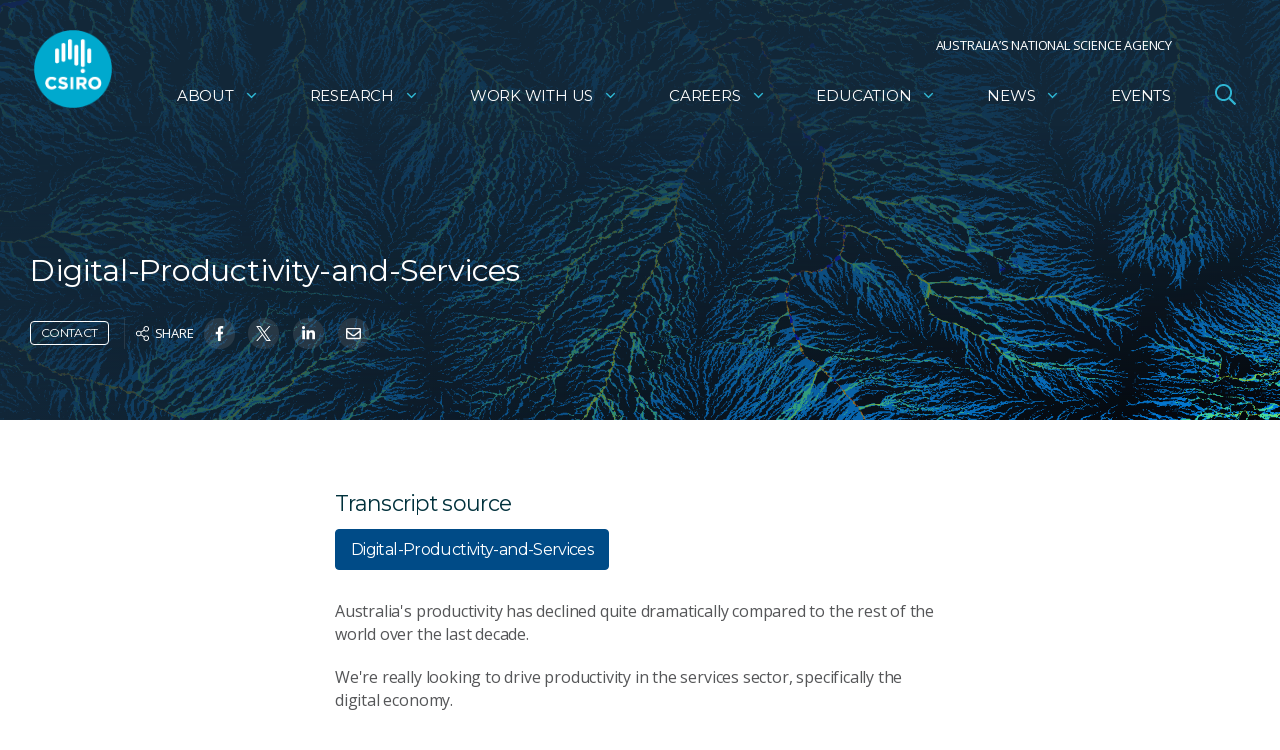

--- FILE ---
content_type: text/html; charset=utf-8
request_url: https://www.csiro.au/news-releases/2013/digital-boost/digital-productivity-and-services/video-transcript
body_size: 90982
content:


<!DOCTYPE html>
<html lang="en">

<head>
<!-- Google Tag Manager -->
<script>(function(w,d,s,l,i){w[l]=w[l]||[];w[l].push({'gtm.start':
new Date().getTime(),event:'gtm.js'});var f=d.getElementsByTagName(s)[0],
j=d.createElement(s),dl=l!='dataLayer'?'&l='+l:'';j.async=true;j.src=
'https://www.googletagmanager.com/gtm.js?id='+i+dl;f.parentNode.insertBefore(j,f);
})(window,document,'script','dataLayer','GTM-NFNJZDG');</script>
<!-- End Google Tag Manager -->

  <meta charset="utf-8">
  <title>Transcript - CSIRO</title>
  <!--cd1-->
  
  <meta name="viewport" content="width=device-width,initial-scale=1,maximum-scale=10.0,minimum-scale=0.25,user-scalable=yes" />
  <meta http-equiv="X-UA-Compatible" content="IE=Edge" />
  

        <link rel="canonical" href="https://www.csiro.au/news-releases/2013/digital-boost/digital-productivity-and-services/video-transcript" />
            <link rel="alternate" hreflang="en" href="https://www.csiro.au/en/transcript" />
            <link rel="alternate" hreflang="x-default" href="https://www.csiro.au/en/transcript" />
          <meta http-equiv="Access-Control-Allow-Origin" content="*" />
          <meta http-equiv="Content-Type" content="text/html; charset=utf-8" />
          <meta name="CSIRO.Page.Template" content="Transcript" />
          <meta name="CSIRO.GUID" content="{DE695264-21FA-49A0-91B1-6688CDD885B8}" />
          <meta name="DC.Creator" content="CSIRO" />
          <meta name="DC.Date.Modified" content="30 Aug 2024" />
          <meta name="DC.Language" content="en" />
          <meta name="DC.Title" content="Transcript" />
          <meta name="Last.Updated" content="30 Aug 2024" />
          <meta property="og:title" content="Transcript" />
          <meta name="ParentID" content="{F29EDEB1-728C-4A92-B579-C7A5DC28BAD5}" />
          <meta name="DC.Publisher" content="CSIRO" />
          <meta name="referrer" content="strict-origin-when-cross-origin" />
          <meta name="robots" content="NOODP" />
          <meta name="Title" content="Transcript" />
          <meta name="twitter:card" content="summary_large_image" />
          <meta name="twitter:site" content="@CSIROnews" />
          <meta name="twitter:title" content="Transcript" />
          <meta name="Viewport" content="width=device-width,initial-scale=1,maximum-scale=10.0,minimum-scale=0.25,user-scalable=yes" />

  <link rel="icon" href="//style.csiro.au/assets/media/CSIRO/favicon.ico" />
  <link rel="stylesheet" type="text/css" href="https://style.csiro.au/CSIRO2020/v1/prod/css/csiro.min.css?v=20250715" />
  <script src="https://style.csiro.au/CSIRO2020/v1/prod/js/common.min.js?v=20250214"></script>

    <script src="https://style.csiro.au/CSIRO2020/v1/prod/js/lib/bluebird/bluebird.min.js"></script>
    
    

	

  </head>
<body>
<!-- Google Tag Manager (noscript) -->
<noscript><iframe src="https://www.googletagmanager.com/ns.html?id=GTM-NFNJZDG"
height="0" width="0" style="display:none;visibility:hidden"></iframe></noscript>
<!-- End Google Tag Manager (noscript) -->

<svg xmlns="http://www.w3.org/2000/svg" xmlns:xlink="http://www.w3.org/1999/xlink" width="0" height="0" style="position:absolute">

  <symbol id="angle-down" viewBox="0 0 320 512">
    <path fill="currentColor" d="M151.5 347.8L3.5 201c-4.7-4.7-4.7-12.3 0-17l19.8-19.8c4.7-4.7 12.3-4.7 17 0L160 282.7l119.7-118.5c4.7-4.7 12.3-4.7 17 0l19.8 19.8c4.7 4.7 4.7 12.3 0 17l-148 146.8c-4.7 4.7-12.3 4.7-17 0z"></path>
  </symbol>

  <symbol id="arrow" viewBox="0 0 448 512">
    <path fill="currentColor" d="M190.5 66.9l22.2-22.2c9.4-9.4 24.6-9.4 33.9 0L441 239c9.4 9.4 9.4 24.6 0 33.9L246.6 467.3c-9.4 9.4-24.6 9.4-33.9 0l-22.2-22.2c-9.5-9.5-9.3-25 .4-34.3L311.4 296H24c-13.3 0-24-10.7-24-24v-32c0-13.3 10.7-24 24-24h287.4L190.9 101.2c-9.8-9.3-10-24.8-.4-34.3z"></path>
  </symbol>

  <symbol id="badge-dollar" viewBox="0 0 20 20">
    <path fill="currentColor" d="M18.06 13.34a3.84 3.84 0 0 1-4.72 4.72 3.85 3.85 0 0 1-6.68 0 3.84 3.84 0 0 1-4.72-4.72 3.85 3.85 0 0 1 0-6.68 3.84 3.84 0 0 1 4.72-4.72 3.85 3.85 0 0 1 6.68 0 3.84 3.84 0 0 1 4.72 4.72 3.85 3.85 0 0 1 0 6.68zm.69-3.34a2.88 2.88 0 0 0-2.31-2.67 2.86 2.86 0 0 0-.25-3.52 2.88 2.88 0 0 0-3.52-.25A2.86 2.86 0 0 0 10 1.25a2.88 2.88 0 0 0-2.67 2.31 2.86 2.86 0 0 0-3.52.25 2.88 2.88 0 0 0-.25 3.52A2.86 2.86 0 0 0 1.25 10a2.88 2.88 0 0 0 2.31 2.67 2.88 2.88 0 0 0 .25 3.52c1.13 1.12 2.25.83 3.52.25A2.86 2.86 0 0 0 10 18.75a2.88 2.88 0 0 0 2.67-2.31c1.27.58 2.39.88 3.52-.25a2.88 2.88 0 0 0 .25-3.52A2.86 2.86 0 0 0 18.75 10zm-6.05 2.38a2.12 2.12 0 0 1-2 1.37v.94a.31.31 0 0 1-.32.31h-.69a.31.31 0 0 1-.31-.31v-.94h-.06a2.7 2.7 0 0 1-1.67-.57.3.3 0 0 1 0-.47l.44-.45a.32.32 0 0 1 .39 0 1.45 1.45 0 0 0 .88.29h1.44a.8.8 0 0 0 .2-1.62l-2.2-.63a2.13 2.13 0 0 1-1.6-1.8 2 2 0 0 1 2-2.25h.14v-.94A.31.31 0 0 1 9.69 5h.62a.31.31 0 0 1 .32.31v.94a2.7 2.7 0 0 1 1.67.57.3.3 0 0 1 0 .47l-.3.45a.32.32 0 0 1-.39 0 1.45 1.45 0 0 0-.88-.29H9.24A.8.8 0 0 0 9 9.07l2.31.66a2.07 2.07 0 0 1 1.39 2.65z"></path>
  </symbol>

  <symbol id="blog" viewBox="0 0 27.15 27.4">
    <title>Blog icon</title>
    <path fill="currentColor" d="M0 14.27V8.41A2.13 2.13 0 0 1 2.22 6a2.18 2.18 0 0 1 2.29 2.44v11a3.11 3.11 0 0 0 3.33 3.25 3.2 3.2 0 0 0 2.78-3.29c0-1.68-1.1-2.67-3-2.78a2.21 2.21 0 0 1-2.31-2.7 2 2 0 0 1 2.12-1.84 7.12 7.12 0 0 1 7.65 7.2 7.7 7.7 0 0 1-7.47 8.12A7.61 7.61 0 0 1 0 19.78v-5.51zM19.44 18.74a1.6 1.6 0 0 1-1.56-1.28A10.77 10.77 0 0 0 10 9.29a1.6 1.6 0 1 1 .75-3.11A13.84 13.84 0 0 1 21 16.81a1.6 1.6 0 0 1-1.24 1.89 1.64 1.64 0 0 1-.32.04z"></path>
    <path fill="currentColor" d="M25.55 18.67A1.6 1.6 0 0 1 24 17.3 17 17 0 0 0 10.21 3.18 1.6 1.6 0 0 1 10.72 0a20 20 0 0 1 16.41 16.85 1.6 1.6 0 0 1-1.36 1.81z"></path>
  </symbol>

  <symbol viewBox="0 0 448 512" id="calendar">
    <path d="M112 0c8.8 0 16 7.2 16 16v48h192V16c0-8.8 7.2-16 16-16s16 7.2 16 16v48h32c35.3 0 64 28.7 64 64v320c0 35.3-28.7 64-64 64H64c-35.3 0-64-28.7-64-64V128c0-35.3 28.7-64 64-64h32V16c0-8.8 7.2-16 16-16zm304 192H32v256c0 17.7 14.3 32 32 32h320c17.7 0 32-14.3 32-32V192zm-32-96H64c-17.7 0-32 14.3-32 32v32h384v-32c0-17.7-14.3-32-32-32z"/>
  </symbol>

  <symbol id="calendar-day" viewBox="0 0 448 512">
<path fill="currentColor" d="M128 16c0-8.8-7.2-16-16-16S96 7.2 96 16v48H64C28.7 64 0 92.7 0 128v320c0 35.3 28.7 64 64 64h320c35.3 0 64-28.7 64-64V128c0-35.3-28.7-64-64-64h-32V16c0-8.8-7.2-16-16-16s-16 7.2-16 16v48H128V16zM32 192h384v256c0 17.7-14.3 32-32 32H64c-17.7 0-32-14.3-32-32V192zm32-96h320c17.7 0 32 14.3 32 32v32H32v-32c0-17.7 14.3-32 32-32zm40 160h80c4.4 0 8 3.6 8 8v80c0 4.4-3.6 8-8 8h-80c-4.4 0-8-3.6-8-8v-80c0-4.4 3.6-8 8-8zm-40 8v80c0 22.1 17.9 40 40 40h80c22.1 0 40-17.9 40-40v-80c0-22.1-17.9-40-40-40h-80c-22.1 0-40 17.9-40 40z"/>
</symbol>

  <symbol id="camera" viewBox="0 0 512 512">
    <path fill="currentColor" d="M342.7 144H464v288H48V144h121.3l24-64h125.5l23.9 64zM324.3 32h-131c-20 0-37.9 12.4-44.9 31.1L136 96H48c-26.5 0-48 21.5-48 48v288c0 26.5 21.5 48 48 48h416c26.5 0 48-21.5 48-48V144c0-26.5-21.5-48-48-48h-88l-14.3-38c-5.8-15.7-20.7-26-37.4-26zM256 408c-66.2 0-120-53.8-120-120s53.8-120 120-120 120 53.8 120 120-53.8 120-120 120zm0-192c-39.7 0-72 32.3-72 72s32.3 72 72 72 72-32.3 72-72-32.3-72-72-72z"></path>
  </symbol>

  <symbol id="clock" viewBox="0 0 19.38 19.38">
    <path fill="currentColor" d="M19.38 9.69A9.69 9.69 0 1 1 9.69 0a9.69 9.69 0 0 1 9.69 9.69zM9.69 1.25a8.44 8.44 0 1 0 8.44 8.44 8.44 8.44 0 0 0-8.44-8.44zm-.55 9.58a.47.47 0 0 1-.14-.38V4.22a.47.47 0 0 1 .46-.47H10a.47.47 0 0 1 .47.47v5.71l2.75 2a.47.47 0 0 1 .11.65L13 13a.47.47 0 0 1-.65.1z"></path>
  </symbol>

  <symbol id="download" viewBox="0 0 512 512">
    <path fill="currentColor" d="M452 432c0 11-9 20-20 20s-20-9-20-20 9-20 20-20 20 9 20 20zm-84-20c-11 0-20 9-20 20s9 20 20 20 20-9 20-20-9-20-20-20zm144-48v104c0 24.3-19.7 44-44 44H44c-24.3 0-44-19.7-44-44V364c0-24.3 19.7-44 44-44h99.4L87 263.6c-25.2-25.2-7.3-68.3 28.3-68.3H168V40c0-22.1 17.9-40 40-40h96c22.1 0 40 17.9 40 40v155.3h52.7c35.6 0 53.4 43.1 28.3 68.3L368.6 320H468c24.3 0 44 19.7 44 44zm-261.7 17.7c3.1 3.1 8.2 3.1 11.3 0L402.3 241c5-5 1.5-13.7-5.7-13.7H312V40c0-4.4-3.6-8-8-8h-96c-4.4 0-8 3.6-8 8v187.3h-84.7c-7.1 0-10.7 8.6-5.7 13.7l140.7 140.7zM480 364c0-6.6-5.4-12-12-12H336.6l-52.3 52.3c-15.6 15.6-41 15.6-56.6 0L175.4 352H44c-6.6 0-12 5.4-12 12v104c0 6.6 5.4 12 12 12h424c6.6 0 12-5.4 12-12V364z"></path>
  </symbol>

  <symbol id="envelope" viewBox="0 0 512 512">
    <path fill="currentColor" d="M464 64H48C21.49 64 0 85.49 0 112v288c0 26.51 21.49 48 48 48h416c26.51 0 48-21.49 48-48V112c0-26.51-21.49-48-48-48zm0 48v40.805c-22.422 18.259-58.168 46.651-134.587 106.49-16.841 13.247-50.201 45.072-73.413 44.701-23.208.375-56.579-31.459-73.413-44.701C106.18 199.465 70.425 171.067 48 152.805V112h416zM48 400V214.398c22.914 18.251 55.409 43.862 104.938 82.646 21.857 17.205 60.134 55.186 103.062 54.955 42.717.231 80.509-37.199 103.053-54.947 49.528-38.783 82.032-64.401 104.947-82.653V400H48z"></path>
  </symbol>

  <symbol id="event-type" viewBox="0 0 28.8 20.21">
    <path fill="currentColor" data-name="Path 124" d="M28.48 0H6a.31.31 0 0 0-.3.31V1a.31.31 0 0 0 .3.26h1v1.92a5 5 0 0 1 1.29.48v-2.4h18v11.37H11.77a5 5 0 0 1 .87.91 2.43 2.43 0 0 1 .2.35h3.77v1.94l-3.44 3.39a.31.31 0 0 0 0 .44l.45.44a.32.32 0 0 0 .46 0l3.17-3.1 3.17 3.13a.31.31 0 0 0 .45 0l.45-.44a.31.31 0 0 0 0-.45l-3.43-3.39V13.9h8.34a1.27 1.27 0 0 0 1.28-1.27V1.26h1A.32.32 0 0 0 28.8 1V.31a.33.33 0 0 0-.32-.31z"></path>
    <g data-name="Group 820" fill="currentColor">
      <path data-name="Path 125" d="M5.8 12.25h.29A3.56 3.56 0 0 0 6 5.13a3.56 3.56 0 0 0-.14 7.12zm.14-5.93A2.38 2.38 0 1 1 3.57 8.7 2.39 2.39 0 0 1 6 6.31z"></path>
      <path data-name="Path 126" d="M11.28 14.53a3.41 3.41 0 0 0-2.86-1.45c-1 0-1.29.37-2.48.37s-1.44-.37-2.48-.37a3.4 3.4 0 0 0-2.85 1.45 3.54 3.54 0 0 0-.61 2v1.39a1.49 1.49 0 0 0 1.48 1.48h8.92a1.49 1.49 0 0 0 1.49-1.49v-1.39a3.54 3.54 0 0 0-.61-1.99zm-.58 3.38a.3.3 0 0 1-.3.3H1.49a.29.29 0 0 1-.3-.3v-1.39a2.38 2.38 0 0 1 .4-1.32 2.23 2.23 0 0 1 1.87-.93c.81.16 1.63.29 2.46.37H6c.82-.08 1.64-.21 2.45-.37a2.23 2.23 0 0 1 1.87.93 2.38 2.38 0 0 1 .4 1.32z"></path>
    </g>
  </symbol>
  
  <symbol id="expand-arrows" viewBox="0 0 448 512">
    <path fill="currentColor" d="m447.9 332 .1 136c0 6.6-5.4 12-12 12l-136-.1c-6.6 0-12-5.4-12-12v-27.8c0-6.7 5.5-12.1 12.2-12l61.4 2.3 1.4-1.4-139-139L85 429l1.4 1.4 61.4-2.3c6.7-.1 12.2 5.3 12.2 12v27.8c0 6.6-5.4 12-12 12L12 480c-6.6 0-12-5.4-12-12l.1-136c0-6.6 5.4-12 12-12h27.8c6.7 0 12.1 5.5 12 12.2l-2.3 61.4L51 395l139-139L51 117l-1.4 1.4 2.3 61.4c.1 6.7-5.3 12.2-12 12.2H12.1c-6.6 0-12-5.4-12-12L0 44c0-6.6 5.4-12 12-12l136 .1c6.6 0 12 5.4 12 12v27.8c0 6.7-5.5 12.1-12.2 12l-61.4-2.3L85 83l139 139L363 83l-1.4-1.4-61.4 2.3c-6.7.1-12.2-5.3-12.2-12V44.1c0-6.6 5.4-12 12-12l136-.1c6.6 0 12 5.4 12 12l-.1 136c0 6.6-5.4 12-12 12h-27.8c-6.7 0-12.1-5.5-12-12.2l2.3-61.4-1.4-1.4-139 139 139 139 1.4-1.4-2.3-61.4c-.1-6.7 5.3-12.2 12-12.2h27.8c6.6 0 12 5.4 12 12z"/>
  </symbol>

  <symbol id="external-link" viewBox="0 0 512 512">
    <path fill="currentColor" d="M304 24c0 13.3 10.7 24 24 24h102.1L207 271c-9.4 9.4-9.4 24.6 0 33.9s24.6 9.4 33.9 0l223-223L464 184c0 13.3 10.7 24 24 24s24-10.7 24-24V24c0-13.3-10.7-24-24-24H328c-13.3 0-24 10.7-24 24zM72 32C32.2 32 0 64.2 0 104v336c0 39.8 32.2 72 72 72h336c39.8 0 72-32.2 72-72V312c0-13.3-10.7-24-24-24s-24 10.7-24 24v128c0 13.3-10.7 24-24 24H72c-13.3 0-24-10.7-24-24V104c0-13.3 10.7-24 24-24h128c13.3 0 24-10.7 24-24s-10.7-24-24-24H72z"/>
  </symbol>

  <symbol id="facebook" viewBox="0 0 264 512">
    <path fill="currentColor" d="M76.7 512V283H0v-91h76.7v-71.7C76.7 42.4 124.3 0 193.8 0c33.3 0 61.9 2.5 70.2 3.6V85h-48.2c-37.8 0-45.1 18-45.1 44.3V192H256l-11.7 91h-73.6v229"></path>
  </symbol>

  <symbol id="filter" viewBox="0 0 18.82 16.7">
    <rect fill="currentColor" x="6.43" y="14.21" width="5.97" height="2.49" rx=".26"></rect>
    <path fill="currentColor" d="M1.27 14.18a1.24 1.24 0 1 0 1.24 1.24 1.25 1.25 0 0 0-1.24-1.24z"></path>
    <rect fill="currentColor" x="6.43" y="7.11" width="12.39" height="2.49" rx=".26"></rect>
    <path fill="currentColor" d="M.26 2.52h18.29a.27.27 0 0 0 .27-.27v-2a.27.27 0 0 0-.27-.25H.26A.26.26 0 0 0 0 .26v2a.26.26 0 0 0 .26.26zM1.27 7.07a1.24 1.24 0 1 0 1.24 1.24 1.25 1.25 0 0 0-1.24-1.24z"></path>
  </symbol>

  <symbol id="globe-asia" viewBox="0 0 496 512">
    <path fill="currentColor" d="M248 8C111.04 8 0 119.03 0 256s111.04 248 248 248 248-111.03 248-248S384.96 8 248 8zm0 32c18.88 0 37.09 2.68 54.55 7.25l-51.93 43.78c-7.12 4.72-11.19 12.94-10.69 21.44.53 8.53 5.62 16.19 13.25 20.02l10.81 5.41v64.19c-1.75-.55-3.56-.88-5.44-.94-7.12 0-14.47 3.56-18.25 9.91L222.62 240c-8.53 0-16.59 3.33-22.62 9.38l-5.66 5.66c-4.53 4.53-7.03 10.56-7.03 16.97s2.5 12.44 7.03 16.97l5.66 5.66V304h-22.12l-22.59-45.23a23.997 23.997 0 0 0-17.66-12.95c-7.38-1.23-15.38 1.28-20.78 6.72L97.38 272H32.81c-.39-5.3-.81-10.6-.81-16 0-119.1 96.9-216 216-216zM37.56 304h59.81c8.53 0 16.59-3.33 22.62-9.38l11.62-11.61 17.62 35.31c5.47 10.91 16.44 17.67 28.62 17.67H200c17.66 0 32-14.36 32-32v-9.38c0-8.34-3.34-16.53-9.22-22.47l.16-.16c11.19 0 21.72-5.97 27.44-15.53l10.84-18.06c3.16 1.03 6.75 1.59 10.78 1.59 13.22 0 24-10.77 24-24v-78.11c0-12.16-6.72-23.09-17.56-28.56l59.07-49.67C412.01 93.76 464 168.84 464 256c0 22.71-3.57 44.58-10.09 65.16-1.32-1.77-2.38-3.7-3.96-5.29l-4.88-4.88V308c0-19.85-16.15-36-36-36H403c-5.5 0-10.79 1.27-15.55 3.57a40.04 40.04 0 0 0-16.56-3.57H358.8c-8.37 0-16.39 2.57-23.21 7.42l-23.72 16.9-38.25 15.14c-15.28 6.11-25.14 20.69-25.14 37.14v10.21c0 10.68 4.16 20.73 11.71 28.28L272.11 399c9.06 9.06 21.12 14.06 33.94 14.06h10.34c3.92 0 7.84-.48 11.64-1.43l18.39-4.6 10.91 10.91c5.38 5.38 11.89 9.13 18.93 11.45C340.34 456.03 296.06 472 248 472c-102.59 0-188.53-71.95-210.44-168zM409 399.49c-.87.14-1.68.51-2.57.51h-15.16c-4.24 0-8.31-1.69-11.31-4.69l-13.01-13.01a26.78 26.78 0 0 0-25.42-7.04l-21.27 5.32c-1.27.32-2.57.48-3.88.48h-10.34c-4.24 0-8.31-1.69-11.31-4.69l-11.91-11.91a8.008 8.008 0 0 1-2.34-5.66v-10.2c0-3.27 1.99-6.21 5.03-7.43l39.34-15.74c1.98-.79 3.86-1.82 5.59-3.05l23.71-16.89a8.05 8.05 0 0 1 4.64-1.48h12.09c3.23 0 6.15 1.94 7.39 4.93l5.35 12.85a4 4 0 0 0 3.69 2.46h3.8c1.78 0 3.35-1.17 3.84-2.88l4.2-14.47c.5-1.71 2.06-2.88 3.84-2.88h6.06c2.21 0 4 1.79 4 4v12.93c0 2.12.84 4.16 2.34 5.66l11.91 11.91c3 3 4.69 7.07 4.69 11.31v18.75A216.64 216.64 0 0 1 409 399.49z"></path>
  </symbol>

  <symbol viewBox="0 0 448 512" id="hashtag" xmlns="http://www.w3.org/2000/svg">
    <path d="M207.6 51.6c2-8.6-3.4-17.2-12-19.2s-17.2 3.4-19.2 12l-23 99.6H48c-8.8 0-16 7.2-16 16s7.2 16 16 16h98l-36.9 160H16c-8.8 0-16 7.2-16 16s7.2 16 16 16h85.7l-21.3 92.4c-2 8.6 3.4 17.2 12 19.2s17.2-3.4 19.2-12l23-99.6h127.1l-21.3 92.4c-2 8.6 3.4 17.2 12 19.2s17.2-3.4 19.2-12l23-99.6H400c8.8 0 16-7.2 16-16s-7.2-16-16-16h-98l36.9-160H432c8.8 0 16-7.2 16-16s-7.2-16-16-16h-85.7l21.3-92.4c2-8.6-3.4-17.2-12-19.2s-17.2 3.4-19.2 12l-23 99.6H186.3l21.3-92.4zM178.9 176H306l-36.9 160H142l36.9-160z"/>
  </symbol>

  <symbol id="hourglass-half" viewBox="0 0 15 20">
    <path fill="currentColor" d="M9.31 10c3.34 1.19 5.07 5.16 5.07 8.75h.15a.47.47 0 0 1 .47.47v.31a.47.47 0 0 1-.47.47H.47a.47.47 0 0 1-.47-.47v-.31a.47.47 0 0 1 .47-.47h.16c0-3.58 1.71-7.56 5.06-8.75C2.35 8.81.63 4.84.63 1.25H.47A.47.47 0 0 1 0 .78V.47A.47.47 0 0 1 .47 0h14.06a.47.47 0 0 1 .47.47v.31a.47.47 0 0 1-.47.47h-.15c0 3.58-1.72 7.56-5.07 8.75zM7.5 9.06c3.11 0 5.63-3.5 5.63-7.81H1.88c0 4.31 2.51 7.81 5.62 7.81zm0 1.88c-3.11 0-5.62 3.5-5.62 7.81h11.25c0-4.31-2.52-7.81-5.63-7.81zm3.66 5.31a.49.49 0 0 1 .45.35l.08.33a.47.47 0 0 1-.46.57H3.77a.47.47 0 0 1-.46-.57c0-.11 0-.22.08-.33a.49.49 0 0 1 .45-.35zm-.89-10.17a.46.46 0 0 1-.36.17H5.09a.46.46 0 0 1-.36-.17c-.08-.09-.19-.24-.26-.34A.47.47 0 0 1 4.85 5h5.3a.47.47 0 0 1 .38.74c-.07.1-.18.26-.26.34z"></path>
  </symbol>

  <symbol id="instagram" viewBox="0 0 448 512">
    <path fill="currentColor" d="M224.1 141c-63.6 0-114.9 51.3-114.9 114.9s51.3 114.9 114.9 114.9S339 319.5 339 255.9 287.7 141 224.1 141zm0 189.6c-41.1 0-74.7-33.5-74.7-74.7s33.5-74.7 74.7-74.7 74.7 33.5 74.7 74.7-33.6 74.7-74.7 74.7zm146.4-194.3c0 14.9-12 26.8-26.8 26.8-14.9 0-26.8-12-26.8-26.8s12-26.8 26.8-26.8 26.8 12 26.8 26.8zm76.1 27.2c-1.7-35.9-9.9-67.7-36.2-93.9-26.2-26.2-58-34.4-93.9-36.2-37-2.1-147.9-2.1-184.9 0-35.8 1.7-67.6 9.9-93.9 36.1s-34.4 58-36.2 93.9c-2.1 37-2.1 147.9 0 184.9 1.7 35.9 9.9 67.7 36.2 93.9s58 34.4 93.9 36.2c37 2.1 147.9 2.1 184.9 0 35.9-1.7 67.7-9.9 93.9-36.2 26.2-26.2 34.4-58 36.2-93.9 2.1-37 2.1-147.8 0-184.8zM398.8 388c-7.8 19.6-22.9 34.7-42.6 42.6-29.5 11.7-99.5 9-132.1 9s-102.7 2.6-132.1-9c-19.6-7.8-34.7-22.9-42.6-42.6-11.7-29.5-9-99.5-9-132.1s-2.6-102.7 9-132.1c7.8-19.6 22.9-34.7 42.6-42.6 29.5-11.7 99.5-9 132.1-9s102.7-2.6 132.1 9c19.6 7.8 34.7 22.9 42.6 42.6 11.7 29.5 9 99.5 9 132.1s2.7 102.7-9 132.1z"></path>
  </symbol>

  <symbol id="latitude" viewBox="0 0 20 20" style="enable-background:new 0 0 20 20" xml:space="preserve" xmlns="http://www.w3.org/2000/svg">
			<style>.st0{fill:#00313c}.st1{opacity:8.000000e-02;enable-background:new}.st2{fill:#fff}.st3{fill:#00a1c2}.st4{enable-background:new}.st5{fill:#004b87}.st6{fill:#00855b}.st7{fill:#c20023}.st8{fill:#e67623}.st9{opacity:.67}.st10,.st11{fill:none}.st11{stroke:#dfdfdf}.st12{opacity:.1;fill:#fff;enable-background:new}.st13,.st14{fill:#fff;stroke:#fff;stroke-width:.75;stroke-miterlimit:10}.st14{fill:none;stroke-width:2;stroke-linecap:round}.st15{fill:#1d1d1b}</style>
			<path d="M1.3 15c-1.8-3.1-1.8-6.9 0-10S6.4 0 10 0s6.9 1.9 8.7 5 1.8 6.9 0 10-5.1 5-8.7 5-6.9-1.9-8.7-5zm1.1-9.4c-1.6 2.7-1.6 6 0 8.8 1.6 2.7 4.5 4.4 7.6 4.4s6-1.7 7.6-4.4c1.6-2.7 1.6-6 0-8.8C16 2.9 13.1 1.2 10 1.2S4 2.9 2.4 5.6z"/>
			<path d="M18.7 10.6H1.2c-.3 0-.6-.3-.6-.6s.3-.6.6-.6h17.5c.3 0 .6.3.6.6 0 .4-.3.6-.6.6zM16.6 16.7H3.2c-.3 0-.6-.3-.6-.6s.3-.6.6-.6h13.4c.3 0 .6.3.6.6s-.2.6-.6.6zM3.4 3.3h13.4c.3 0 .6.3.6.6s-.3.6-.6.6H3.4c-.4 0-.6-.2-.6-.6 0-.3.2-.6.6-.6z"/>
		</symbol>

  <symbol id="linkedin" viewBox="0 0 448 512">
    <path fill="currentColor" d="M100.3 448H7.4V148.9h92.9V448zM53.8 108.1C24.1 108.1 0 83.5 0 53.8S24.1 0 53.8 0s53.8 24.1 53.8 53.8-24.1 54.3-53.8 54.3zM448 448h-92.7V302.4c0-34.7-.7-79.2-48.3-79.2-48.3 0-55.7 37.7-55.7 76.7V448h-92.8V148.9h89.1v40.8h1.3c12.4-23.5 42.7-48.3 87.9-48.3 94 0 111.3 61.9 111.3 142.3V448h-.1z"></path>
  </symbol>

  <symbol id="lock" viewBox="0 0 17.5 20">
    <path fill="currentColor" d="M17.5 10.63v7.5A1.87 1.87 0 0 1 15.63 20H1.88A1.88 1.88 0 0 1 0 18.13v-7.5a1.88 1.88 0 0 1 1.88-1.88h.93V5.94a5.94 5.94 0 0 1 11.88 0v2.81h.94a1.88 1.88 0 0 1 1.87 1.88zm-5.94-4.69a2.81 2.81 0 1 0-5.62 0v2.81h5.62z"></path>
  </symbol>

  <symbol id="longitude" viewBox="0 0 20 20" style="enable-background:new 0 0 20 20" xml:space="preserve" xmlns="http://www.w3.org/2000/svg">
			<style>.st0{fill:#00313c}.st1{opacity:8.000000e-02;enable-background:new}.st2{fill:#fff}.st3{fill:#00a1c2}.st4{enable-background:new}.st5{fill:#004b87}.st6{fill:#00855b}.st7{fill:#c20023}.st8{fill:#e67623}.st9{opacity:.67}.st10,.st11{fill:none}.st11{stroke:#dfdfdf}.st12{opacity:.1;fill:#fff;enable-background:new}.st13,.st14{fill:#fff;stroke:#fff;stroke-width:.75;stroke-miterlimit:10}.st14{fill:none;stroke-width:2;stroke-linecap:round}.st15{fill:#1d1d1b}</style>
			<path d="M5 1.3c3.1-1.8 6.9-1.8 10 0s5 5.1 5 8.7-1.9 6.9-5 8.7-6.9 1.8-10 0-5-5.1-5-8.7 1.9-6.9 5-8.7zm9.4 1.1c-2.7-1.6-6-1.6-8.8 0C2.9 4 1.3 6.9 1.2 10s1.7 6 4.4 7.6c2.7 1.6 6 1.6 8.8 0 2.7-1.6 4.4-4.5 4.4-7.6s-1.7-6-4.4-7.6z"/>
			<path d="M9.4 18.7V1.2c0-.3.3-.6.6-.6s.6.3.6.6v17.5c0 .3-.3.6-.6.6-.4 0-.6-.3-.6-.6z"/>
			<path d="M10 19.9c-3.4 0-6.1-4.4-6.1-10S6.6-.1 10-.1s6.1 4.4 6.1 10-2.7 10-6.1 10zm0-18.7c-2.7 0-4.9 4-4.9 8.7 0 4.7 2.2 8.7 4.9 8.7s4.9-4 4.9-8.7c0-4.7-2.2-8.7-4.9-8.7z"/>
		</symbol>

  <symbol id="mailbox" viewBox="0 0 576 512">
    <path fill="currentColor" d="M432 64H144A144 144 0 0 0 0 208v208a32 32 0 0 0 32 32h512a32 32 0 0 0 32-32V208A144 144 0 0 0 432 64zM256 416H32V208a112 112 0 0 1 224 0zm288 0H288V208c0-45.52-21.54-85.61-54.51-112H432a112.12 112.12 0 0 1 112 112zm-48-224H328a8 8 0 0 0-8 8v16a8 8 0 0 0 8 8h88v80a16 16 0 0 0 16 16h64a16 16 0 0 0 16-16v-96a16 16 0 0 0-16-16zm-16 96h-32v-64h32zm-296-96h-80a8 8 0 0 0-8 8v16a8 8 0 0 0 8 8h80a8 8 0 0 0 8-8v-16a8 8 0 0 0-8-8z"></path>
  </symbol>

  <symbol id="map-marker" viewBox="0 0 384 512">
    <path fill="currentColor" d="M192 96c-52.935 0-96 43.065-96 96s43.065 96 96 96 96-43.065 96-96-43.065-96-96-96zm0 160c-35.29 0-64-28.71-64-64s28.71-64 64-64 64 28.71 64 64-28.71 64-64 64zm0-256C85.961 0 0 85.961 0 192c0 77.413 26.97 99.031 172.268 309.67 9.534 13.772 29.929 13.774 39.465 0C357.03 291.031 384 269.413 384 192 384 85.961 298.039 0 192 0zm0 473.931C52.705 272.488 32 256.494 32 192c0-42.738 16.643-82.917 46.863-113.137S149.262 32 192 32s82.917 16.643 113.137 46.863S352 149.262 352 192c0 64.49-20.692 80.47-160 281.931z"></path>
  </symbol>
  
    <symbol viewBox="0 0 512 512" id="message-smile-light">
    <path d="M192 416c0-17.7-14.3-32-32-32H64c-17.7 0-32-14.3-32-32V64c0-17.7 14.3-32 32-32h384c17.7 0 32 14.3 32 32v288c0 17.7-14.3 32-32 32H309.3c-6.9 0-13.7 2.2-19.2 6.4L192 464v-48zM64 0C28.7 0 0 28.7 0 64v288c0 35.3 28.7 64 64 64h96v80c0 6.1 3.4 11.6 8.8 14.3s11.9 2.1 16.8-1.5L309.3 416H448c35.3 0 64-28.7 64-64V64c0-35.3-28.7-64-64-64H64zm128 184a24 24 0 1 0 0-48 24 24 0 1 0 0 48zm128 0a24 24 0 1 0 0-48 24 24 0 1 0 0 48zm-164.1 68.1c-6.6 5.9-7.1 16-1.3 22.6C179.5 302.5 215.7 320 256 320s76.5-17.5 101.4-45.3c5.9-6.6 5.3-16.7-1.3-22.6s-16.7-5.3-22.6 1.3c-19 21.2-46.7 34.6-77.5 34.6s-58.5-13.4-77.5-34.7c-5.9-6.6-16-7.1-22.6-1.3z"/>
  </symbol>

  <symbol id="pause" viewBox="0 0 448 512">
    <path fill="currentColor" d="M144 479H48c-26.5 0-48-21.5-48-48V79c0-26.5 21.5-48 48-48h96c26.5 0 48 21.5 48 48v352c0 26.5-21.5 48-48 48zm304-48V79c0-26.5-21.5-48-48-48h-96c-26.5 0-48 21.5-48 48v352c0 26.5 21.5 48 48 48h96c26.5 0 48-21.5 48-48z"></path>
  </symbol>

  <symbol id="pen" viewBox="0 0 20 20">
    <path fill="currentColor" d="M19.27 5.73L5.5 19.5 1 20H.94A.93.93 0 0 1 0 19l.5-4.5L14.27.73A2.45 2.45 0 0 1 16 0a2.49 2.49 0 0 1 1.8.73l1.47 1.47a2.5 2.5 0 0 1 0 3.53zM15.24 8L12 4.76 1.7 15.07l-.41 3.64 3.63-.4zm3.14-4.92l-1.46-1.46a1.24 1.24 0 0 0-1.77 0l-2.26 2.26 3.23 3.23 2.26-2.26a1.25 1.25 0 0 0 0-1.77z"></path>
  </symbol>

  <symbol id="phone" viewBox="0 0 512 512">
    <path fill="currentColor" d="M476.5 22.9L382.3 1.2c-21.6-5-43.6 6.2-52.3 26.6l-43.5 101.5c-8 18.6-2.6 40.6 13.1 53.4l40 32.7C311 267.8 267.8 311 215.4 339.5l-32.7-40c-12.8-15.7-34.8-21.1-53.4-13.1L27.7 329.9c-20.4 8.7-31.5 30.7-26.6 52.3l21.7 94.2c4.8 20.9 23.2 35.5 44.6 35.5C312.3 512 512 313.7 512 67.5c0-21.4-14.6-39.8-35.5-44.6zM69.3 464l-20.9-90.7 98.2-42.1 55.7 68.1c98.8-46.4 150.6-98 197-197l-68.1-55.7 42.1-98.2L464 69.3C463 286.9 286.9 463 69.3 464z"></path>
  </symbol>

  <symbol id="phone-plus" viewBox="0 0 512 512">
    <path fill="currentColor" d="M476.5 22.9L382.3 1.2C378.8.4 375.4 0 372 0c-18 0-34.7 10.6-42 27.7l-43.5 101.5c-8 18.6-2.6 40.6 13.1 53.4l40 32.7C311 267.8 267.8 311 215.4 339.5l-32.7-40c-8.9-10.8-22.1-16.7-35.5-16.7-6 0-12.1 1.2-17.9 3.7L27.7 329.9c-20.4 8.7-31.5 30.7-26.6 52.3l21.7 94.2c4.8 20.9 23.2 35.5 44.6 35.5C312.3 512 512 313.7 512 67.5c0-21.4-14.6-39.8-35.5-44.6zM69.3 464l-20.9-90.7 98.2-42.1 55.7 68.1c98.8-46.4 150.6-98 197-197l-68.1-55.7 42.1-98.2L464 69.3C463 286.9 286.9 463 69.3 464zM88 208c0 8.8 7.2 16 16 16h16c8.8 0 16-7.2 16-16v-72h72c8.8 0 16-7.2 16-16v-16c0-8.8-7.2-16-16-16h-72V16c0-8.8-7.2-16-16-16h-16c-8.8 0-16 7.2-16 16v72H16c-8.8 0-16 7.2-16 16v16c0 8.8 7.2 16 16 16h72v72z"></path>
  </symbol>

  <symbol id="play" viewBox="0 0 448 512">
    <path fill="currentColor" d="M424.4 214.7L72.4 6.6C43.8-10.3 0 6.1 0 47.9V464c0 37.5 40.7 60.1 72.4 41.3l352-208c31.4-18.5 31.5-64.1 0-82.6z"></path>
  </symbol>

  <symbol id="podcast" viewBox="0 0 448 512">
    <path fill="currentColor" d="M267.429 488.563C262.286 507.573 242.858 512 224 512c-18.857 0-38.286-4.427-43.428-23.437C172.927 460.134 160 388.898 160 355.75c0-35.156 31.142-43.75 64-43.75s64 8.594 64 43.75c0 32.949-12.871 104.179-20.571 132.813zM156.867 288.554c-18.693-18.308-29.958-44.173-28.784-72.599 2.054-49.724 42.395-89.956 92.124-91.881C274.862 121.958 320 165.807 320 220c0 26.827-11.064 51.116-28.866 68.552-2.675 2.62-2.401 6.986.628 9.187 9.312 6.765 16.46 15.343 21.234 25.363 1.741 3.654 6.497 4.66 9.449 1.891 28.826-27.043 46.553-65.783 45.511-108.565-1.855-76.206-63.595-138.208-139.793-140.369C146.869 73.753 80 139.215 80 220c0 41.361 17.532 78.7 45.55 104.989 2.953 2.771 7.711 1.77 9.453-1.887 4.774-10.021 11.923-18.598 21.235-25.363 3.029-2.2 3.304-6.566.629-9.185zM224 0C100.204 0 0 100.185 0 224c0 89.992 52.602 165.647 125.739 201.408 4.333 2.118 9.267-1.544 8.535-6.31-2.382-15.512-4.342-30.946-5.406-44.339-.146-1.836-1.149-3.486-2.678-4.512-47.4-31.806-78.564-86.016-78.187-147.347.592-96.237 79.29-174.648 175.529-174.899C320.793 47.747 400 126.797 400 224c0 61.932-32.158 116.49-80.65 147.867-.999 14.037-3.069 30.588-5.624 47.23-.732 4.767 4.203 8.429 8.535 6.31C395.227 389.727 448 314.187 448 224 448 100.205 347.815 0 224 0zm0 160c-35.346 0-64 28.654-64 64s28.654 64 64 64 64-28.654 64-64-28.654-64-64-64z"></path>
  </symbol>
  
  <symbol viewBox="0 0 60.625 43.875" id="quote-left" xmlns="http://www.w3.org/2000/svg">
    <path d="M16.7.001h1.05a5.193 5.193 0 0 1 5.188 5.188 5.193 5.193 0 0 1-5.187 5.188H16.7a6.335 6.335 0 0 0-6.328 6.328v.047h7.378a9.386 9.386 0 0 1 9.375 9.375v8.375a9.386 9.386 0 0 1-9.375 9.374H9.375A9.386 9.386 0 0 1 0 34.501v-17.8a16.6 16.6 0 0 1 4.891-11.81A16.6 16.6 0 0 1 16.7.001Zm1.047 8.375a3.191 3.191 0 0 0 3.188-3.187 3.191 3.191 0 0 0-3.187-3.187H16.7A14.72 14.72 0 0 0 2 16.704v17.8a7.383 7.383 0 0 0 7.375 7.372h8.375a7.383 7.383 0 0 0 7.375-7.375v-8.375a7.383 7.383 0 0 0-7.375-7.375H8.375v-2.047A8.338 8.338 0 0 1 16.7 8.376ZM50.2.001h1.05a5.193 5.193 0 0 1 5.188 5.188 5.193 5.193 0 0 1-5.187 5.188H50.2a6.335 6.335 0 0 0-6.328 6.328v.047h7.378a9.386 9.386 0 0 1 9.375 9.375v8.375a9.386 9.386 0 0 1-9.375 9.374h-8.375a9.386 9.386 0 0 1-9.375-9.375v-17.8a16.6 16.6 0 0 1 4.891-11.812A16.6 16.6 0 0 1 50.2.001Zm1.047 8.375a3.191 3.191 0 0 0 3.188-3.187 3.191 3.191 0 0 0-3.187-3.187H50.2a14.72 14.72 0 0 0-14.7 14.7v17.8a7.383 7.383 0 0 0 7.375 7.375h8.375a7.383 7.383 0 0 0 7.375-7.375v-8.375a7.383 7.383 0 0 0-7.375-7.375h-9.375v-2.047A8.338 8.338 0 0 1 50.2 8.376Z"/>
  </symbol>

  <symbol id="rss" viewBox="0 0 448 512">
    <path fill="currentColor" d="M128.081 415.959c0 35.369-28.672 64.041-64.041 64.041S0 451.328 0 415.959s28.672-64.041 64.041-64.041 64.04 28.673 64.04 64.041zm175.66 47.25c-8.354-154.6-132.185-278.587-286.95-286.95C7.656 175.765 0 183.105 0 192.253v48.069c0 8.415 6.49 15.472 14.887 16.018 111.832 7.284 201.473 96.702 208.772 208.772.547 8.397 7.604 14.887 16.018 14.887h48.069c9.149.001 16.489-7.655 15.995-16.79zm144.249.288C439.596 229.677 251.465 40.445 16.503 32.01 7.473 31.686 0 38.981 0 48.016v48.068c0 8.625 6.835 15.645 15.453 15.999 191.179 7.839 344.627 161.316 352.465 352.465.353 8.618 7.373 15.453 15.999 15.453h48.068c9.034-.001 16.329-7.474 16.005-16.504z"></path>
  </symbol>

  <symbol id="search" viewBox="0 0 512 512">
    <path fill="currentColor" d="M508.5 468.9L387.1 347.5c-2.3-2.3-5.3-3.5-8.5-3.5h-13.2c31.5-36.5 50.6-84 50.6-136C416 93.1 322.9 0 208 0S0 93.1 0 208s93.1 208 208 208c52 0 99.5-19.1 136-50.6v13.2c0 3.2 1.3 6.2 3.5 8.5l121.4 121.4c4.7 4.7 12.3 4.7 17 0l22.6-22.6c4.7-4.7 4.7-12.3 0-17zM208 368c-88.4 0-160-71.6-160-160S119.6 48 208 48s160 71.6 160 160-71.6 160-160 160z"></path>
  </symbol>
  
  <symbol id="search-minus" viewBox="0 0 512 512">
    <path fill="currentColor" d="M312 196v24c0 6.6-5.4 12-12 12H116c-6.6 0-12-5.4-12-12v-24c0-6.6 5.4-12 12-12h184c6.6 0 12 5.4 12 12zm196.5 289.9-22.6 22.6c-4.7 4.7-12.3 4.7-17 0L347.5 387.1c-2.3-2.3-3.5-5.3-3.5-8.5v-13.2c-36.5 31.5-84 50.6-136 50.6C93.1 416 0 322.9 0 208S93.1 0 208 0s208 93.1 208 208c0 52-19.1 99.5-50.6 136h13.2c3.2 0 6.2 1.3 8.5 3.5l121.4 121.4c4.7 4.7 4.7 12.3 0 17zM368 208c0-88.4-71.6-160-160-160S48 119.6 48 208s71.6 160 160 160 160-71.6 160-160z"/>
  </symbol>

  <symbol id="search-plus" viewBox="0 0 512 512">
    <path fill="currentColor" d="M312 196v24c0 6.6-5.4 12-12 12h-68v68c0 6.6-5.4 12-12 12h-24c-6.6 0-12-5.4-12-12v-68h-68c-6.6 0-12-5.4-12-12v-24c0-6.6 5.4-12 12-12h68v-68c0-6.6 5.4-12 12-12h24c6.6 0 12 5.4 12 12v68h68c6.6 0 12 5.4 12 12zm196.5 289.9l-22.6 22.6c-4.7 4.7-12.3 4.7-17 0L347.5 387.1c-2.3-2.3-3.5-5.3-3.5-8.5v-13.2c-36.5 31.5-84 50.6-136 50.6C93.1 416 0 322.9 0 208S93.1 0 208 0s208 93.1 208 208c0 52-19.1 99.5-50.6 136h13.2c3.2 0 6.2 1.3 8.5 3.5l121.4 121.4c4.7 4.7 4.7 12.3 0 17zM368 208c0-88.4-71.6-160-160-160S48 119.6 48 208s71.6 160 160 160 160-71.6 160-160z"></path>
  </symbol>

  <symbol id="share" viewBox="0 0 448 512">
    <path fill="currentColor" d="M352 320c-28.6 0-54.2 12.5-71.8 32.3l-95.5-59.7c9.6-23.4 9.7-49.8 0-73.2l95.5-59.7c17.6 19.8 43.2 32.3 71.8 32.3 53 0 96-43 96-96S405 0 352 0s-96 43-96 96c0 13 2.6 25.3 7.2 36.6l-95.5 59.7C150.2 172.5 124.6 160 96 160c-53 0-96 43-96 96s43 96 96 96c28.6 0 54.2-12.5 71.8-32.3l95.5 59.7c-4.7 11.3-7.2 23.6-7.2 36.6 0 53 43 96 96 96s96-43 96-96c-.1-53-43.1-96-96.1-96zm0-288c35.3 0 64 28.7 64 64s-28.7 64-64 64-64-28.7-64-64 28.7-64 64-64zM96 320c-35.3 0-64-28.7-64-64s28.7-64 64-64 64 28.7 64 64-28.7 64-64 64zm256 160c-35.3 0-64-28.7-64-64s28.7-64 64-64 64 28.7 64 64-28.7 64-64 64z"></path>
  </symbol>

  <symbol viewBox="0 0 512 512" id="signs-post" xmlns="http://www.w3.org/2000/svg">
    <path d="M240 16c0-8.8 7.2-16 16-16s16 7.2 16 16v16h168.3c4.9 0 9.5 2.2 12.5 6l51.2 64c4.7 5.8 4.7 14.1 0 20l-51.2 64c-3 3.8-7.6 6-12.5 6H272v32h176c17.7 0 32 14.3 32 32v96c0 17.7-14.3 32-32 32H272v112c0 8.8-7.2 16-16 16s-16-7.2-16-16V384H71.7c-4.9 0-9.5-2.2-12.5-6L8 314c-4.7-5.8-4.7-14.1 0-20l51.2-64c3-3.8 7.6-6 12.5-6H240v-32H64c-17.7 0-32-14.3-32-32V64c0-17.7 14.3-32 32-32h176V16zm192.6 48H64v96h368.6l38.4-48-38.4-48zM79.4 256 41 304l38.4 48H448v-96H79.4z"/>
  </symbol>
  
  <symbol viewBox="0 0 496 512" id="spotify" xmlns="http://www.w3.org/2000/svg">
<path fill="currentColor" d="M248 8C111.1 8 0 119.1 0 256s111.1 248 248 248 248-111.1 248-248S384.9 8 248 8zm100.7 364.9c-4.2 0-6.8-1.3-10.7-3.6-62.4-37.6-135-39.2-206.7-24.5-3.9 1-9 2.6-11.9 2.6-9.7 0-15.8-7.7-15.8-15.8 0-10.3 6.1-15.2 13.6-16.8 81.9-18.1 165.6-16.5 237 26.2 6.1 3.9 9.7 7.4 9.7 16.5s-7.1 15.4-15.2 15.4zm26.9-65.6c-5.2 0-8.7-2.3-12.3-4.2-62.5-37-155.7-51.9-238.6-29.4-4.8 1.3-7.4 2.6-11.9 2.6-10.7 0-19.4-8.7-19.4-19.4s5.2-17.8 15.5-20.7c27.8-7.8 56.2-13.6 97.8-13.6 64.9 0 127.6 16.1 177 45.5 8.1 4.8 11.3 11 11.3 19.7-.1 10.8-8.5 19.5-19.4 19.5zm31-76.2c-5.2 0-8.4-1.3-12.9-3.9-71.2-42.5-198.5-52.7-280.9-29.7-3.6 1-8.1 2.6-12.9 2.6-13.2 0-23.3-10.3-23.3-23.6 0-13.6 8.4-21.3 17.4-23.9 35.2-10.3 74.6-15.2 117.5-15.2 73 0 149.5 15.2 205.4 47.8 7.8 4.5 12.9 10.7 12.9 22.6 0 13.6-11 23.3-23.2 23.3z"/>
</symbol>

  <symbol id="tachometer-alt-fast" viewBox="0 0 20 20" style="enable-background:new 0 0 20 20" xml:space="preserve" xmlns="http://www.w3.org/2000/svg">
			<style>.st0{fill:#00313c}.st1{opacity:8.000000e-02;enable-background:new}.st2{fill:#fff}.st3{fill:#00a1c2}.st4{enable-background:new}.st5{fill:#004b87}.st6{fill:#00855b}.st7{fill:#c20023}.st8{fill:#e67623}.st9{opacity:.67}.st10,.st11{fill:none}.st11{stroke:#dfdfdf}.st12{opacity:.1;fill:#fff;enable-background:new}.st13,.st14{fill:#fff;stroke:#fff;stroke-width:.75;stroke-miterlimit:10}.st14{fill:none;stroke-width:2;stroke-linecap:round}.st15{fill:#1d1d1b}</style>
			<path d="M1.3 15c-1.8-3.1-1.8-6.9 0-10S6.4 0 10 0s6.9 1.9 8.7 5 1.8 6.9 0 10-5.1 5-8.7 5-6.9-1.9-8.7-5zm1.1-9.4c-1.6 2.7-1.6 6 0 8.8 1.6 2.7 4.5 4.4 7.6 4.4s6-1.7 7.6-4.4c1.6-2.7 1.6-6 0-8.8C16 2.9 13.1 1.2 10 1.2S4 2.9 2.4 5.6zm.4 4.4c0-.5.4-.9.9-.9s1 .4 1 .9-.4.9-.9.9-1-.4-1-.9zm2.8-3.4c-.5 0-.9-.4-.9-.9s.4-.9.9-.9.9.4.9.9-.4.9-.9.9zm4.4 9.6c-1.4 0-2.5-1.1-2.5-2.5s1.1-2.5 2.5-2.5c.2 0 .4 0 .6.1l3.2-6c.2-.3.6-.4.9-.2s.4.5.3.8l-3.2 6c.5.5.8 1.1.8 1.8-.1 1.4-1.2 2.5-2.6 2.5zm0-1.2c.7 0 1.2-.6 1.2-1.2s-.6-1.2-1.2-1.2-1.2.6-1.2 1.2S9.3 15 10 15zm0-10.3c-.5 0-.9-.4-.9-.9s.4-1 .9-1 .9.4.9.9-.4 1-.9 1zm6.2 6.2c-.5 0-.9-.4-.9-.9s.4-.9.9-.9.9.4.9.9-.3.9-.9.9z"/>
		</symbol>

  <symbol viewBox="0 0 320 512" id="thermometer" xmlns="http://www.w3.org/2000/svg">
    <path d="M160 32c-35.3 0-64 28.7-64 64v156.7c0 14.9-7 27.7-16 36.9-19.8 20.2-32 47.9-32 78.4 0 61.9 50.1 112 112 112s112-50.1 112-112c0-30.5-12.2-58.2-32-78.4-9-9.2-16-22-16-36.9V96c0-35.3-28.7-64-64-64zM64 96c0-53 43-96 96-96s96 43 96 96v156.7c0 4.6 2.2 9.8 6.8 14.5 25.5 26 41.2 61.6 41.2 100.8 0 79.5-64.5 144-144 144S16 447.5 16 368c0-39.3 15.7-74.9 41.2-100.8 4.6-4.7 6.8-9.9 6.8-14.5V96zm96 304a32 32 0 1 0 0-64 32 32 0 1 0 0 64zm0 32c-35.3 0-64-28.7-64-64 0-29.8 20.4-54.9 48-62V144c0-8.8 7.2-16 16-16s16 7.2 16 16v162c27.6 7.1 48 32.2 48 62 0 35.3-28.7 64-64 64z"/>
  </symbol>

  <symbol id="times" viewBox="0 0 320 512">
    <path fill="currentColor" d="M193.94 256L296.5 153.44l21.15-21.15c3.12-3.12 3.12-8.19 0-11.31l-22.63-22.63c-3.12-3.12-8.19-3.12-11.31 0L160 222.06 36.29 98.34c-3.12-3.12-8.19-3.12-11.31 0L2.34 120.97c-3.12 3.12-3.12 8.19 0 11.31L126.06 256 2.34 379.71c-3.12 3.12-3.12 8.19 0 11.31l22.63 22.63c3.12 3.12 8.19 3.12 11.31 0L160 289.94 262.56 392.5l21.15 21.15c3.12 3.12 8.19 3.12 11.31 0l22.63-22.63c3.12-3.12 3.12-8.19 0-11.31L193.94 256z"></path>
  </symbol>
  
  <symbol viewBox="0 0 878 1000" style="enable-background:new 0 0 878 1000" xml:space="preserve" id="threads-icon" xmlns="http://www.w3.org/2000/svg">
	<path fill="currentColor" class="ast0" d="M446.7 1000h-.3c-149.2-1-263.9-50.2-341-146.2C36.9 768.3 1.5 649.4.3 500.4v-.7c1.2-149.1 36.6-267.9 105.2-353.4C182.5 50.2 297.3 1 446.4 0h.6c114.4.8 210.1 30.2 284.4 87.4 69.9 53.8 119.1 130.4 146.2 227.8l-85 23.7c-46-165-162.4-249.3-346-250.6-121.2.9-212.9 39-272.5 113.2C118.4 271 89.6 371.4 88.5 500c1.1 128.6 29.9 229 85.7 298.5 59.6 74.3 151.3 112.4 272.5 113.2 109.3-.8 181.6-26.3 241.7-85.2 68.6-67.2 67.4-149.7 45.4-199.9-12.9-29.6-36.4-54.2-68.1-72.9-8 56.3-25.9 101.9-53.5 136.3-36.9 45.9-89.2 71-155.4 74.6-50.1 2.7-98.4-9.1-135.8-33.4-44.3-28.7-70.2-72.5-73-123.5-2.7-49.6 17-95.2 55.4-128.4 36.7-31.7 88.3-50.3 149.3-53.8 44.9-2.5 87-.5 125.8 5.9-5.2-30.9-15.6-55.5-31.2-73.2-21.4-24.4-54.5-36.8-98.3-37.1h-1.2c-35.2 0-83 9.7-113.4 55L261.2 327c40.8-60.6 107-94 186.6-94h1.8c133.1.8 212.4 82.3 220.3 224.5 4.5 1.9 9 3.9 13.4 5.9 62.1 29.2 107.5 73.4 131.4 127.9 33.2 75.9 36.3 199.6-64.5 298.3C673.1 965 579.6 999.1 447 1000h-.3zm41.8-487.1c-10.1 0-20.3.3-30.8.9-76.5 4.3-124.2 39.4-121.5 89.3 2.8 52.3 60.5 76.6 116 73.6 51-2.7 117.4-22.6 128.6-154.6-28.2-6.1-59.1-9.2-92.3-9.2z"/>
  </symbol>

  <symbol id="twitter" fill="none" viewBox="0 0 1200 1227" id="svg-a205q1c87" xmlns="http://www.w3.org/2000/svg">
	<path fill="currentColor" d="M714.163 519.284 1160.89 0h-105.86L667.137 450.887 357.328 0H0l468.492 681.821L0 1226.37h105.866l409.625-476.152 327.181 476.152H1200L714.137 519.284h.026ZM569.165 687.828l-47.468-67.894-377.686-540.24h162.604l304.797 435.991 47.468 67.894 396.2 566.721H892.476L569.165 687.854v-.026Z" />
  </symbol>

  <symbol id="user" viewBox="0 0 448 512">
    <path fill="currentColor" d="M313.6 304c-28.7 0-42.5 16-89.6 16-47.1 0-60.8-16-89.6-16C60.2 304 0 364.2 0 438.4V464c0 26.5 21.5 48 48 48h352c26.5 0 48-21.5 48-48v-25.6c0-74.2-60.2-134.4-134.4-134.4zM400 464H48v-25.6c0-47.6 38.8-86.4 86.4-86.4 14.6 0 38.3 16 89.6 16 51.7 0 74.9-16 89.6-16 47.6 0 86.4 38.8 86.4 86.4V464zM224 288c79.5 0 144-64.5 144-144S303.5 0 224 0 80 64.5 80 144s64.5 144 144 144zm0-240c52.9 0 96 43.1 96 96s-43.1 96-96 96-96-43.1-96-96 43.1-96 96-96z"></path>
  </symbol>

  <symbol id="users" viewBox="0 0 640 512">
    <path d="M96 80a48 48 0 1 1 96 0 48 48 0 1 1-96 0zm128 0a80 80 0 1 0-160 0 80 80 0 1 0 160 0zm96 80a64 64 0 1 1 0 128 64 64 0 1 1 0-128zm0 160a96 96 0 1 0 0-192 96 96 0 1 0 0 192zm-58.7 64h117.4c54.2 0 98.4 42.5 101.2 96H160.1c2.8-53.5 47-96 101.2-96zm0-32C187.7 352 128 411.7 128 485.3c0 14.7 11.9 26.7 26.7 26.7h330.6c14.7 0 26.7-11.9 26.7-26.7 0-73.6-59.7-133.3-133.3-133.3H261.3zM512 32a48 48 0 1 1 0 96 48 48 0 1 1 0-96zm0 128a80 80 0 1 0 0-160 80 80 0 1 0 0 160zm16 64c44.2 0 80 35.8 80 80 0 8.8 7.2 16 16 16s16-7.2 16-16c0-61.9-50.1-112-112-112h-84c2.6 10.2 4 21 4 32h80zm-336 0c0-11 1.4-21.8 4-32h-84C50.1 192 0 242.1 0 304c0 8.8 7.2 16 16 16s16-7.2 16-16c0-44.2 35.8-80 80-80h80z"/>
  </symbol>

  <symbol id="video" viewBox="0 0 576 512">
    <path fill="currentColor" d="M543.9 96c-6.2 0-12.5 1.8-18.2 5.7L416 170.1v-58.3c0-26.4-23.2-47.8-51.8-47.8H51.8C23.2 64 0 85.4 0 111.8v288.4C0 426.6 23.2 448 51.8 448h312.4c28.6 0 51.8-21.4 51.8-47.8v-58.3l109.7 68.3c5.7 4 12.1 5.7 18.2 5.7 16.6 0 32.1-13 32.1-31.5V127.5C576 109 560.5 96 543.9 96zM368 200v198.9c-.6.4-1.8 1.1-3.8 1.1H51.8c-2 0-3.2-.6-3.8-1.1V113.1c.6-.4 1.8-1.1 3.8-1.1h312.4c2 0 3.2.6 3.8 1.1V200zm160 155.2l-112-69.8v-58.7l112-69.8v198.3z"></path>
  </symbol>

  <symbol id="volume-up" viewBox="0 0 576 512">
    <path fill="currentColor" d="M342.91 193.57c-7.81-3.8-17.5-.48-21.34 7.5-3.81 7.97-.44 17.53 7.53 21.34C343.22 229.2 352 242.06 352 256s-8.78 26.8-22.9 33.58c-7.97 3.81-11.34 13.38-7.53 21.34 3.86 8.05 13.54 11.29 21.34 7.5C368.25 306.28 384 282.36 384 256s-15.75-50.29-41.09-62.43zM231.81 64c-5.91 0-11.92 2.18-16.78 7.05L126.06 160H24c-13.26 0-24 10.74-24 24v144c0 13.25 10.74 24 24 24h102.06l88.97 88.95c4.87 4.87 10.88 7.05 16.78 7.05 12.33 0 24.19-9.52 24.19-24.02V88.02C256 73.51 244.13 64 231.81 64zM224 404.67L139.31 320H32V192h107.31L224 107.33v297.34zM421.51 1.83c-7.89-4.08-17.53-1.12-21.66 6.7-4.13 7.81-1.13 17.5 6.7 21.61 84.76 44.55 137.4 131.1 137.4 225.85s-52.64 181.3-137.4 225.85c-7.82 4.11-10.83 13.8-6.7 21.61 4.1 7.75 13.68 10.84 21.66 6.7C516.78 460.06 576 362.67 576 255.99c0-106.67-59.22-204.06-154.49-254.16zM480 255.99c0-66.12-34.02-126.62-88.81-157.87-7.69-4.38-17.59-1.78-22.04 5.89-4.45 7.66-1.77 17.44 5.96 21.86 44.77 25.55 72.61 75.4 72.61 130.12s-27.84 104.58-72.61 130.12c-7.72 4.42-10.4 14.2-5.96 21.86 4.3 7.38 14.06 10.44 22.04 5.89C445.98 382.62 480 322.12 480 255.99z"></path>
  </symbol>

  <symbol id="water-temp" viewBox="0 0 22.5 20" style="enable-background:new 0 0 22.5 20" xml:space="preserve" xmlns="http://www.w3.org/2000/svg">
			<style>.st0{fill:#00313c}.st1{opacity:8.000000e-02;enable-background:new}.st2{fill:#fff}.st3{fill:#00a1c2}.st4{enable-background:new}.st5{fill:#004b87}.st6{fill:#00855b}.st7{fill:#c20023}.st8{fill:#e67623}.st9{opacity:.67}.st10,.st11{fill:none}.st11{stroke:#dfdfdf}.st12{opacity:.1;fill:#fff;enable-background:new}.st13,.st14{fill:#fff;stroke:#fff;stroke-width:.75;stroke-miterlimit:10}.st14{fill:none;stroke-width:2;stroke-linecap:round}.st15{fill:#1d1d1b}</style>
			<path d="M5.2 12.3c.6.4 1.2.7 1.8.8.1.5.3.9.6 1.3h-.2c-1.2 0-2.2-.6-3-1-.3-.2-.6-.4-.8-.6-.2.2-.5.4-.8.6-.6.4-1.4.8-2.3 1-.2 0-.5-.3-.5-.7 0-.3.2-.6.6-.6.6-.1 1.2-.4 1.7-.8.4-.3.7-.5 1-.9.3-.3.7-.3.9 0 .3.3.6.6 1 .9zm2.3 6.5c.8 0 1.6-.4 2.3-.8.4-.3.7-.5 1-.9.3-.3.7-.3.9 0 .3.3.6.6 1 .9.6.4 1.5.8 2.3.8s1.6-.4 2.3-.8c.4-.3.7-.5 1-.9.3-.3.7-.3.9 0 .3.3.6.6 1 .9.5.3 1.1.6 1.7.8.3.1.6.3.6.6 0 .4-.3.7-.7.6-.9-.2-1.7-.6-2.3-1-.3-.2-.6-.4-.8-.6-.2.2-.5.4-.8.6-.7.5-1.8 1-3 1s-2.2-.6-3-1c-.3-.2-.6-.4-.8-.6-.2.2-.5.4-.8.6-.7.5-1.8 1-3 1s-2.2-.6-3-1c-.3-.2-.6-.4-.8-.6.1.1-.2.3-.5.6-.6.4-1.4.8-2.3 1-.4 0-.7-.3-.7-.7 0-.3.2-.6.6-.6.6-.1 1.2-.4 1.7-.8.4-.3.7-.5 1-.9.3-.3.7-.3.9 0 .3.3.6.6 1 .9.7.5 1.5.9 2.3.9zm3.1-17.6c0-.7.6-1.2 1.2-1.2h2.5c.4 0 .7.3.7.6s-.3.6-.6.6h-2.5v2.5h2.5c.3.1.6.3.6.7s-.3.6-.6.6h-2.5v3.8c1.4.3 2.5 1.6 2.5 3.1 0 1.7-1.4 3.1-3.1 3.1s-3.1-1.4-3.1-3.1c0-1.5 1.1-2.8 2.5-3.1V1.2zm.6 12.6c.7 0 1.3-.4 1.6-.9s.3-1.3 0-1.9-1-.9-1.6-.9-1.3.4-1.6.9-.3 1.3 0 1.9 1 .9 1.6.9zm3.8.6h-.2c.3-.4.5-.8.6-1.3.7-.1 1.3-.4 1.8-.8.4-.3.7-.5 1-.9.3-.3.7-.3.9 0 .3.3.6.6 1 .9.5.3 1.1.6 1.7.8.3.1.6.3.6.6 0 .4-.3.7-.7.6-.9-.2-1.7-.6-2.3-1-.3-.2-.6-.4-.8-.6-.2.2-.5.4-.8.6-.6.5-1.6 1.1-2.8 1.1z"/>
		</symbol>

  <symbol viewBox="0 0 512 512" id="wind">
    <path d="M288 16c0 8.8 7.2 16 16 16h64c26.5 0 48 21.5 48 48s-21.5 48-48 48H16c-8.8 0-16 7.2-16 16s7.2 16 16 16h352c44.2 0 80-35.8 80-80S412.2 0 368 0h-64c-8.8 0-16 7.2-16 16zm64 384c0 8.8 7.2 16 16 16h56c48.6 0 88-39.4 88-88s-39.4-88-88-88H16c-8.8 0-16 7.2-16 16s7.2 16 16 16h408c30.9 0 56 25.1 56 56s-25.1 56-56 56h-56c-8.8 0-16 7.2-16 16zM112 512h64c44.2 0 80-35.8 80-80s-35.8-80-80-80H16c-8.8 0-16 7.2-16 16s7.2 16 16 16h160c26.5 0 48 21.5 48 48s-21.5 48-48 48h-64c-8.8 0-16 7.2-16 16s7.2 16 16 16z"/>
  </symbol>

  <symbol id="youtube" viewBox="0 0 576 512">
    <path fill="currentColor" d="M549.655 124.083c-6.281-23.65-24.787-42.276-48.284-48.597C458.781 64 288 64 288 64S117.22 64 74.629 75.486c-23.497 6.322-42.003 24.947-48.284 48.597-11.412 42.867-11.412 132.305-11.412 132.305s0 89.438 11.412 132.305c6.281 23.65 24.787 41.5 48.284 47.821C117.22 448 288 448 288 448s170.78 0 213.371-11.486c23.497-6.321 42.003-24.171 48.284-47.821 11.412-42.867 11.412-132.305 11.412-132.305s0-89.438-11.412-132.305zm-317.51 213.508V175.185l142.739 81.205-142.739 81.201z"></path>
  </symbol>
  
    <symbol id="cookie-bite" viewBox="0 0 512 512">
    <path d="M182.8 28.4l-74 39.5c-19.7 10.5-35.6 27-45.4 47.1l-36.7 75.6c-9.8 20.1-13 42.9-9.1 64.9l14.5 82.8c3.9 22.1 14.6 42.3 30.7 57.9l60.3 58.4c16.1 15.6 36.6 25.6 58.7 28.7l83 11.7c22.1 3.1 44.6-.9 64.4-11.4l74-39.5c19.7-10.5 35.6-27 45.4-47.2l36.7-75.5c9.8-20.1 13-42.9 9.1-64.9-.9-5.3-5.3-9.3-10.6-10.1-51.5-8.2-92.8-47.1-104.5-97.4-1.8-7.6-8-13.4-15.7-14.6-54.6-8.7-97.7-52-106.2-106.8-.8-5.4-4.9-9.8-10.3-10.6-22.1-3.1-44.6.9-64.4 11.4zm46.3 19.7c15 58.3 62 103.6 121.2 116.4 15.6 54.1 59 96.4 113.7 110.5 0 11.2-2.5 22.3-7.5 32.5L419.8 383c-6.8 14.1-17.9 25.6-31.7 32.9l-74 39.5c-13.7 7.3-29.4 10.1-44.8 7.9l-83-11.7c-15.4-2.2-29.7-9.2-40.9-20l-60.3-58.4c-11.2-10.9-18.7-25-21.4-40.4L49.1 250c-2.7-15.4-.5-31.3 6.4-45.4L92.2 129c6.8-14.1 17.9-25.6 31.7-32.9l74-39.5c9.7-5.2 20.4-8.1 31.2-8.6zM184 192a24 24 0 1 0-48 0 24 24 0 1 0 48 0zm8 184a24 24 0 1 0 0-48 24 24 0 1 0 0 48zm120-120a24 24 0 1 0-48 0 24 24 0 1 0 48 0zm40 120a24 24 0 1 0 0-48 24 24 0 1 0 0 48z"></path>
  </symbol>

</svg>

  
  <div id="content">
    
    
<header class="header " id="header">
  <div class="header__inner standard-container">
    

<div class="branding">
  <a href="/" class="branding__link">
    <img src="/-/media/Web-team/Images/CSIRO_Logo/logo.png?h=85&amp;iar=0&amp;mh=85&amp;mw=85&amp;w=85&amp;hash=7274FF1C07A84A176DA08265D18B87E5" class="branding__logo" alt="CSIRO Logo" width="85" height="85" DisableWebEdit="True" />
  </a>
</div>
    <div class="navigation" id="navigation">
      <div class="navigation__control" id="mobile-navigation-control">
        



        <button class="nav__btn btn btn--transparent" id="header-mobile-nav" aria-label="Open mobile menu">
          <span class="nav__btn__inner">
          </span>
        </button>
      </div>
      <div class="navigation__container">
        <nav>
          <div class="supplimentary__container">
            <a href="#content" class="skip-link sr-only--focusable reversed">
              <span class="skip-link__inner">
                Skip to content
              </span>
            </a>
            <a href="#header-search" class="skip-link sr-only--focusable reversed">
              <span class="skip-link__inner">
                Skip to search
              </span>
            </a>
            
<div class="tagline">
  <p class="tagline__text">AUSTRALIA’S NATIONAL SCIENCE AGENCY</p>
</div>
            

          </div>
          
  <ul class="navigation__list" aria-label="CSIRO site main navigation">
        <li class="navigation__item " id="{45392C12-EEED-488F-92D5-A19A2A1AF7C8}">
          <a class="navigation__link" data-id="{45392C12-EEED-488F-92D5-A19A2A1AF7C8}" href="/en/about"
             aria-haspopup="true" aria-expanded="false">
            About
              <span class="navigation__icon navigation__icon--desktop">
                <svg class="angle-down" aria-hidden="true">
                  <use xlink:href="#angle-down"></use>
                </svg>
              </span>
              <div class="navigation__loader centre-content">
                <div class="loader" aria-label="Content is loading...">
                  <div class="loader__inner"></div>
                  <div class="loader__inner"></div>
                  <div class="loader__inner"></div>
                  <div class="loader__inner"></div>
                </div>
              </div>
          </a>
        <button class="navigation__icon navigation__icon--responsive" aria-label="Open About" data-id="{45392C12-EEED-488F-92D5-A19A2A1AF7C8}">
          <svg class="angle-down" aria-hidden="true">
            <use xlink:href="#angle-down"></use>
          </svg>
          <div class="navigation__loader centre-content">
            <div class="loader" aria-label="Content is loading...">
              <div class="loader__inner"></div>
              <div class="loader__inner"></div>
              <div class="loader__inner"></div>
              <div class="loader__inner"></div>
            </div>
          </div>
        </button>
        </li>
        <li class="navigation__item " id="{D2DB1472-F1EF-4349-9659-3E83FC73DD7C}">
          <a class="navigation__link" data-id="{D2DB1472-F1EF-4349-9659-3E83FC73DD7C}" href="/en/research"
             aria-haspopup="true" aria-expanded="false">
            Research
              <span class="navigation__icon navigation__icon--desktop">
                <svg class="angle-down" aria-hidden="true">
                  <use xlink:href="#angle-down"></use>
                </svg>
              </span>
              <div class="navigation__loader centre-content">
                <div class="loader" aria-label="Content is loading...">
                  <div class="loader__inner"></div>
                  <div class="loader__inner"></div>
                  <div class="loader__inner"></div>
                  <div class="loader__inner"></div>
                </div>
              </div>
          </a>
        <button class="navigation__icon navigation__icon--responsive" aria-label="Open Research" data-id="{D2DB1472-F1EF-4349-9659-3E83FC73DD7C}">
          <svg class="angle-down" aria-hidden="true">
            <use xlink:href="#angle-down"></use>
          </svg>
          <div class="navigation__loader centre-content">
            <div class="loader" aria-label="Content is loading...">
              <div class="loader__inner"></div>
              <div class="loader__inner"></div>
              <div class="loader__inner"></div>
              <div class="loader__inner"></div>
            </div>
          </div>
        </button>
        </li>
        <li class="navigation__item " id="{CB1A807A-5F2B-47F5-B098-6F7AB68DC034}">
          <a class="navigation__link" data-id="{CB1A807A-5F2B-47F5-B098-6F7AB68DC034}" href="/en/work-with-us"
             aria-haspopup="true" aria-expanded="false">
            Work with us
              <span class="navigation__icon navigation__icon--desktop">
                <svg class="angle-down" aria-hidden="true">
                  <use xlink:href="#angle-down"></use>
                </svg>
              </span>
              <div class="navigation__loader centre-content">
                <div class="loader" aria-label="Content is loading...">
                  <div class="loader__inner"></div>
                  <div class="loader__inner"></div>
                  <div class="loader__inner"></div>
                  <div class="loader__inner"></div>
                </div>
              </div>
          </a>
        <button class="navigation__icon navigation__icon--responsive" aria-label="Open Work with us" data-id="{CB1A807A-5F2B-47F5-B098-6F7AB68DC034}">
          <svg class="angle-down" aria-hidden="true">
            <use xlink:href="#angle-down"></use>
          </svg>
          <div class="navigation__loader centre-content">
            <div class="loader" aria-label="Content is loading...">
              <div class="loader__inner"></div>
              <div class="loader__inner"></div>
              <div class="loader__inner"></div>
              <div class="loader__inner"></div>
            </div>
          </div>
        </button>
        </li>
        <li class="navigation__item " id="{9B419C0D-C85D-412A-AC3F-C532209FDF87}">
          <a class="navigation__link" data-id="{9B419C0D-C85D-412A-AC3F-C532209FDF87}" href="/en/careers"
             aria-haspopup="true" aria-expanded="false">
            Careers
              <span class="navigation__icon navigation__icon--desktop">
                <svg class="angle-down" aria-hidden="true">
                  <use xlink:href="#angle-down"></use>
                </svg>
              </span>
              <div class="navigation__loader centre-content">
                <div class="loader" aria-label="Content is loading...">
                  <div class="loader__inner"></div>
                  <div class="loader__inner"></div>
                  <div class="loader__inner"></div>
                  <div class="loader__inner"></div>
                </div>
              </div>
          </a>
        <button class="navigation__icon navigation__icon--responsive" aria-label="Open Careers" data-id="{9B419C0D-C85D-412A-AC3F-C532209FDF87}">
          <svg class="angle-down" aria-hidden="true">
            <use xlink:href="#angle-down"></use>
          </svg>
          <div class="navigation__loader centre-content">
            <div class="loader" aria-label="Content is loading...">
              <div class="loader__inner"></div>
              <div class="loader__inner"></div>
              <div class="loader__inner"></div>
              <div class="loader__inner"></div>
            </div>
          </div>
        </button>
        </li>
        <li class="navigation__item " id="{221E0326-4B39-4F20-8E0D-FB0799178B56}">
          <a class="navigation__link" data-id="{221E0326-4B39-4F20-8E0D-FB0799178B56}" href="/en/education"
             aria-haspopup="true" aria-expanded="false">
            Education
              <span class="navigation__icon navigation__icon--desktop">
                <svg class="angle-down" aria-hidden="true">
                  <use xlink:href="#angle-down"></use>
                </svg>
              </span>
              <div class="navigation__loader centre-content">
                <div class="loader" aria-label="Content is loading...">
                  <div class="loader__inner"></div>
                  <div class="loader__inner"></div>
                  <div class="loader__inner"></div>
                  <div class="loader__inner"></div>
                </div>
              </div>
          </a>
        <button class="navigation__icon navigation__icon--responsive" aria-label="Open Education" data-id="{221E0326-4B39-4F20-8E0D-FB0799178B56}">
          <svg class="angle-down" aria-hidden="true">
            <use xlink:href="#angle-down"></use>
          </svg>
          <div class="navigation__loader centre-content">
            <div class="loader" aria-label="Content is loading...">
              <div class="loader__inner"></div>
              <div class="loader__inner"></div>
              <div class="loader__inner"></div>
              <div class="loader__inner"></div>
            </div>
          </div>
        </button>
        </li>
        <li class="navigation__item " id="{3214C43A-5FCE-4F5D-BB7B-4FE00DBB71DC}">
          <a class="navigation__link" data-id="{3214C43A-5FCE-4F5D-BB7B-4FE00DBB71DC}" href="/en/news"
             aria-haspopup="true" aria-expanded="false">
            News
              <span class="navigation__icon navigation__icon--desktop">
                <svg class="angle-down" aria-hidden="true">
                  <use xlink:href="#angle-down"></use>
                </svg>
              </span>
              <div class="navigation__loader centre-content">
                <div class="loader" aria-label="Content is loading...">
                  <div class="loader__inner"></div>
                  <div class="loader__inner"></div>
                  <div class="loader__inner"></div>
                  <div class="loader__inner"></div>
                </div>
              </div>
          </a>
        <button class="navigation__icon navigation__icon--responsive" aria-label="Open News" data-id="{3214C43A-5FCE-4F5D-BB7B-4FE00DBB71DC}">
          <svg class="angle-down" aria-hidden="true">
            <use xlink:href="#angle-down"></use>
          </svg>
          <div class="navigation__loader centre-content">
            <div class="loader" aria-label="Content is loading...">
              <div class="loader__inner"></div>
              <div class="loader__inner"></div>
              <div class="loader__inner"></div>
              <div class="loader__inner"></div>
            </div>
          </div>
        </button>
        </li>
        <li class="navigation__item " id="{5A998708-1DAE-44A1-B2D2-3FBCE1C89F9B}">
          <a class="navigation__link" data-id="{5A998708-1DAE-44A1-B2D2-3FBCE1C89F9B}" href="https://events.csiro.au"
             aria-haspopup="false" aria-expanded="false">
            Events
          </a>
        </li>
  </ul>

        </nav>
       
<div class="header__search" id="header-search-container" data-id="header-search-box" data-auto-url="https://scsearch.csiro.au/api/sitecore/fusionsearch/getautocomplete?database=web&amp;frontEndID=%7BF7F5718A-E0C1-410E-9C2B-C8F675526ADB%7D&amp;query=_query_"
     data-search-url="https://scsearch.csiro.au/CSIROau?q=_query_&amp;site=All&amp;start=0&amp;sort=score%20desc" data-page="{DE695264-21FA-49A0-91B1-6688CDD885B8}">
  <div class="search__inner">
    <div class="search__content">
      <label class="sr-only" for="header-search-box">Search</label>
      <input type="text" placeholder="Search CSIRO...." id="header-search-box"
             class="form__input" />
        <div class="quicklinks">
          <div class="quicklinks__inner" id="quicklinks-list">
            <h2 class="quicklinks__heading">Quick links</h2>
            <ul class="quicklinks__list list--med list--no-type">
                <li>
                  <a href="/en/research/environmental-impacts/climate-change"
                     class="has-arrow has-arrow--hidden">
                    <span class="has-arrow__text">Climate change</span><span class="has-arrow__inner"></span>
</a>
                </li>
                <li>
                  <a href="/en/research/health-medical/diseases/COVID-19-research"
                     class="has-arrow has-arrow--hidden">
                    <span class="has-arrow__text">COVID-19 research</span><span class="has-arrow__inner"></span>
</a>
                </li>
                <li>
                  <a href="/en/research/health-medical/diets"
                     class="has-arrow has-arrow--hidden">
                    <span class="has-arrow__text">Diets</span><span class="has-arrow__inner"></span>
</a>
                </li>
                <li>
                  <a href="https://people.csiro.au/"
                     class="has-arrow has-arrow--hidden">
                    <span class="has-arrow__text">Staff profiles</span><span class="has-arrow__inner"></span>
</a>
                </li>
            </ul>
            <ul class="quicklinks__list list--no-type" id="autocompleteResults">
            </ul>
          </div>
        </div>
    </div>
    <button class="search__btn btn btn--primary" id="header__open-search" aria-label="Search">
      <svg class="search" aria-hidden="true">
        <use xlink:href="#search"></use>
      </svg>
    </button>
  </div>
  <button class="search__btn btn btn--transparent" id="header-search" aria-label="Open Search">
    <svg class="search" aria-hidden="true">
      <use xlink:href="#search" id="header-search-svg"></use>
    </svg>
  </button>
</div>
      </div>
    </div>
  </div>
</header>

<div class="banner" 
     style="background-image:url(&#39;/-/media/Web-team/Images/Default-images/placeholder.png?mh=4000&amp;mw=4000&amp;hash=EBB0C217A5A527AD135F3FCB7170B648&#39;);">
  <div class="standard-container">
    <div class="banner__content">
      
      
<h1 class="banner__text">
  Digital-Productivity-and-Services
</h1>

      

      
      <div class="banner__share">
        <button class="btn btn--transparent btn--x-small btn--uppercase contact-btn banner__contact-btn">
          Contact
        </button>
        <div class="share-links">
          

    <p class="text--remove-margin share-links__title">
      <svg class="icon share banner__icon" aria-hidden="true">
        <use xlink:href="#share"></use>
      </svg>
      Share
    </p>
  <ul class="list--inline share-links__list">
        <li>
          <a href="https://www.facebook.com/sharer.php?u=https://www.csiro.au/en/Transcript&amp;t=Transcript" aria-label="Share on Facebook" class="social-icon">
              <svg class="icon-facebook" aria-hidden="true">
                <use xlink:href="#facebook"></use>
              </svg>
          </a>
        </li>
        <li>
          <a href="https://twitter.com/intent/tweet?text=Currently Reading Transcript: (https://www.csiro.au/en/Transcript)" aria-label="Share on Twitter" class="social-icon">
              <svg class="icon-twitter" aria-hidden="true">
                <use xlink:href="#twitter"></use>
              </svg>
          </a>
        </li>
        <li>
          <a href="https://www.linkedin.com/shareArticle?mini=true&amp;url=https://www.csiro.au/en/Transcript&amp;title=Transcript&amp;summary=" aria-label="Share on Linkedin" class="social-icon">
              <svg class="icon-linkedin" aria-hidden="true">
                <use xlink:href="#linkedin"></use>
              </svg>
          </a>
        </li>
        <li>
          <a href="mailto:?subject=Check out: Transcript&amp;body=  -  https://www.csiro.au/en/Transcript" aria-label="Share on Email" class="social-icon">
              <svg class="icon-envelope" aria-hidden="true">
                <use xlink:href="#envelope"></use>
              </svg>
          </a>
        </li>
  </ul>

        </div>
      </div>
    </div>
  </div>
</div>
<main>
  <div class="page-content no-wrap">
    

  <div class="standard-container centre-content">
    <div class="standard-container__inner--reduced">
      <h2 class="h4">Transcript source</h2>
      <a href="" class="btn btn--medium btn--primary">Digital-Productivity-and-Services</a>
      <h2 class="sr-only">Transcript</h2>
      <div class="gap--top--default">
        <p>Australia's productivity has declined quite dramatically compared to the rest of the world over the last decade.</p>
<p>We're really looking to drive productivity in the services sector, specifically the digital economy.</p>
<p>And the way we're looking to do that is really to create services innovation, do more with what we have, do old things in new ways and do new things in ways we've never thought of before.</p>
      </div>
    </div>
  </div>
  </div>
</main>






<footer>
  <div class="bg--light gap--top--large gap--bottom--large">
    <div class="standard-container">
      <div class="grid grid--2-1">
        <div class="grid__item">
              <div class="small-container gap--bottom--small">
                <h2 class="h3">
                  We deliver the science Australians need for the nation they want – productive, sustainable, healthy and secure.
                </h2>
              </div>
              <ul class="list--inline">
                    <li>
                      <a href="https://www.facebook.com/CSIROnews/"
                         aria-label="Connect with us on Facebook"
                         class="social-icon social-icon--facebook">
                        <svg class="icon-facebook" aria-hidden="true">
                          <use xlink:href="#facebook"></use>
                        </svg>
                      </a>
                    </li>
                    <li>
                      <a href="https://www.instagram.com/csirogram/"
                         aria-label="Connect with us on Instagram"
                         class="social-icon social-icon--instagram">
                        <svg class="icon-instagram" aria-hidden="true">
                          <use xlink:href="#instagram"></use>
                        </svg>
                      </a>
                    </li>
                    <li>
                      <a href="https://www.linkedin.com/company/csiro/"
                         aria-label="Connect with us on LinkedIn"
                         class="social-icon social-icon--linkedin">
                        <svg class="icon-linkedin" aria-hidden="true">
                          <use xlink:href="#linkedin"></use>
                        </svg>
                      </a>
                    </li>
                    <li>
                      <a href="https://open.spotify.com/user/fs8pbo7y0dk9h4grl0mghwsdd?si=xUY0NIWtQ3mC1UuY8yN_iA"
                         aria-label="Hear our our Spotify playlists"
                         class="social-icon social-icon--spotify">
                        <svg class="icon-spotify" aria-hidden="true">
                          <use xlink:href="#spotify"></use>
                        </svg>
                      </a>
                    </li>
                    <li>
                      <a href="https://www.threads.net/@csirogram"
                         aria-label="Threads"
                         class="social-icon social-icon--threads-icon">
                        <svg class="icon-threads-icon" aria-hidden="true">
                          <use xlink:href="#threads-icon"></use>
                        </svg>
                      </a>
                    </li>
                    <li>
                      <a href="https://www.youtube.com/user/csiro"
                         aria-label="Watch our youtube videos"
                         class="social-icon social-icon--youtube">
                        <svg class="icon-youtube" aria-hidden="true">
                          <use xlink:href="#youtube"></use>
                        </svg>
                      </a>
                    </li>
              </ul>
              <div class="gap--top--default">
                <ul class="list--inline list--with-divider">
                    <li>
                      <a href="/en/about/Corporate-governance/Access-to-information"
                         class="reversed">Access to information</a>
                      </li>
                    <li>
                      <a href="/en/about/Policies/Legal/Accessibility"
                         class="reversed">Accessibility</a>
                      </li>
                    <li>
                      <a href="/en/about/Policies/Legal/Copyright"
                         class="reversed">Copyright</a>
                      </li>
                    <li>
                      <a href="/en/about/Policies/Legal/Legal-notice"
                         class="reversed">Legal notice and disclaimer</a>
                      </li>
                    <li>
                      <a href="/en/about/Policies"
                         class="reversed">Policy & Guidelines</a>
                      </li>
                    <li>
                      <a href="/en/about/Policies/Privacy"
                         class="reversed">Your privacy</a>
                      </li>
                </ul>
              </div>
            <div class="gap--top--x-small">
              <p> We are committed to child safety and to the implementation of <a href="/en/about/Policies/Child-Safe-Policy">Child Safe principles and procedures</a>.</p>
            </div>
        </div>
        <div class="grid__item">
          <div class="grid grid--adjust grid--2">
            <div class="grid__item">
              <a href="/en/contact" id="footer-contact-us"
                 class="btn btn--transparent btn--arrow">
                Contact us
              </a>
            </div>
            <!-- <div class="grid__item vertical-centre-content">
              <svg aria-hidden="true" class="icon--prepend icon--large icon">
                <use xlink:href="#phone"></use>
              </svg>
              <a class="h4 reversed text--remove-margin"
                 href="tel:">
                
              </a>
            </div> -->
          </div>
            <div class="gap--top--default" id="footer-subscribe-area">
              <h2 class="h3">
                Subscribe to our newsletter
              </h2>
              <form id="sn-sub-form" class="gap--bottom--x-small" method="post" autocomplete="off">
                <input name="__RequestVerificationToken" type="hidden" value="thymBbbSb6gsP69YIvuEM6AwUJOwvuEVsm2Q-BSyXj03QNUHLephmajo0ZpiafZbpBiOf1WLQ6wDlgLTzOixRISnQIM4Obx_sUpaSf83L7I1" />
                <input type="hidden" tabindex="-1" class="hidden" name="sid"
                       value="{FC39535B-91FF-4C87-9477-8C8CA0B19FEA}" />
                <div class="form__inline">
                  <label class="sr-only" for="sn_email">
                    Enter your email address
                  </label>
                  <div class="form__item">
                    <div class="form__input-wrapper">
                      <input name="email" type="email" class="form__input" id="sn_email" placeholder="Your email address" />
                      <span class="form__has-content"></span>
                    </div>
                    
                    <div class="sr-only">
                      <label for="txtcheck-42163ab5-29d5-42bc-b92f-82b09eca0a0b">
                        Please leave this field empty or your enquiry will not be submitted:
                      </label>
                      <input tabindex="-1" value="" id="txtcheck-42163ab5-29d5-42bc-b92f-82b09eca0a0b" name="subhp" type="text"
                             placeholder="Please leave this field empty"
                             class="bot" aria-hidden="true" autocomplete="ac-txtcheck-42163ab5-29d5-42bc-b92f-82b09eca0a0b">
                      You shouldn't be able to see this field. Please try again and leave the field blank.
                    </div>
                  </div>
                  <button id="sn-sub-btn" type="submit" class="btn btn--primary form__submit" value="">
                    Subscribe
                  </button>
                </div>
                
              </form>
              <div class="callout callout--success hidden" id="sn-sub-callout-success">
                <p>Thanks. You're all set to get our newsletter</p>
              </div>
              <div class="callout callout--danger hidden" id="sn-sub-callout-failure">
                <p>We could not sign you up to receive our newsletter. Please try again later or contact us if this persists.</p>
              </div>
              <div class="callout callout--danger hidden" id="sn-sub-callout-form-error">
              </div>
              <div id="sn-sub-loading" class="hidden form__row">
                <div class="centre-content">
                  <div class="loader" aria-label="Processing your request is loading...">
                    <div class="loader__inner"></div>
                    <div class="loader__inner"></div>
                    <div class="loader__inner"></div>
                    <div class="loader__inner"></div>
                  </div>
                </div>
              </div>
            </div>
        </div>
      </div>
    </div>
  </div>
  <div class="bg--primary-dark gap--top--default gap--bottom--default">
    <div class="standard-container bg__has-text">
      <p>CSIRO acknowledges the Traditional Owners of the land, sea and waters, of the area that we live and work on across Australia. We acknowledge their continuing connection to their culture and pay our respects to their Elders past and present. View our <a href="/en/research/indigenous-science/Reconciliation-Action-Plan">vision towards reconciliation</a>.</p>
    </div>
  </div>
</footer>
  </div>
  

  <div class="modal__bg" id="modal__bg"></div>
  

  <div class="expanded-media" id="expanded-media">
    <div class="expanded-media__close">
      <button aria-label="Close full screen image" class="btn btn--close" id="expanded-media-close">
        <svg class="icon times" aria-hidden="true">
          <use xlink:href="#times" />
        </svg>
      </button>
    </div>
    <div class="expanded-media__image-wrapper">
      <img class="expanded-media__image" alt=""
           src="" />
    </div>
    <div class="sidebar__container">
      <button class="btn btn--primary sidebar__control">
        <svg class="btn--prepend icon icon--default" aria-hidden="true">
          <use xlink:href="#angle-down" />
        </svg>
        <span>Show Info</span>
      </button>
      <div class="expanded-media__sidebar">
        <div class="expanded-media__description">

          <div class="expanded-media__inner">
            <span id="expanded-media-caption"></span>

          </div>
        </div>
        <div class="expanded-media__long-description hidden">
          <div class="expanded-media__inner" id="expanded-media-long-description">
          </div>
        </div>
      </div>
    </div>
  </div>

  

<div class="contact-form__modal bg--light"  aria-labelledby="cfm-title" role="dialog" id="contact-us-dialog">
 
    <div class="contact-form__inner">
        <div class="contact-form">
            
            <h2 id="cfm-title">Contact us</h2>
            <div class="contact-form__summary gap--bottom--default" id="cfm-summary-area">
                <p>Find out how we can help you and your business. Get in touch using the form below and our experts will get in contact soon!</p>
<p>CSIRO will handle your personal information in accordance with the <em>Privacy Act 1988</em> (Cth) and our <a href="/en/about/Policies/Privacy">Privacy Policy</a>.</p>
<br class="t-last-br" />
                
                <p>This site is protected by reCAPTCHA and the Google <a href="https://policies.google.com/privacy">Privacy Policy</a> and <a href="https://policies.google.com/terms">Terms of Service</a> apply.</p>
            </div>
            <form action="/api/sitecore/Contactus/SendEnquiry" method="post" id="contact-us-form"
                  autocomplete="off">
                <input name="__RequestVerificationToken" type="hidden" value="864pYmezN0l7_KYoKzInmXs3yEklCOh7o8EerghhqxDjzdwW3GdjAumLs7OYkMonhqUIxMCLzsV-pssBwKbPvzaF00Tg4Ab4CPELp2xQm4k1" />

                <div class="form__row">
                    
                    <div class="form__item">
                      <label for="cfm-email" class="form__label">
                        Email
                        <span aria-hidden="true" class="form__required">*</span>
                        <span class="sr-only">Required</span>
                      </label>
                        <div class="form__input-wrapper">
                            <input id="cfm-email" class="form__input" type="email" name="email" value=""
                                   maxlength="100" aria-required="true" />
                            <span class="form__has-content"></span>
                        </div>
                        <p aria-hidden="true" class="form__error-text" id="cfm-email-error">
                            Enter a valid email address, for example jane.doe@csiro.au
                        </p>
                    </div>
                    
                    <div class="form__item">
                      <label for="cfm-location" class="form__label">
                        Country
                        <span aria-hidden="true" class="form__required">*</span>
                        <span class="sr-only">Required</span>
                      </label>
                        <div class="form__input-wrapper">
                            <select id="cfm-location" class="form__input" name="country" aria-required="true">
                            </select>
                            <span class="form__has-content"></span>
                        </div>
                        <p aria-hidden="true" class="form__error-text" id="cfm-location-error">
                            A Country value must be provided
                        </p>
                    </div>
                </div>
                <div class="form__row">
                    
                    <div class="form__item">
                      <label for="cfm-firstName" class="form__label">
                        First name
                        <span aria-hidden="true" class="form__required">*</span>
                        <span class="sr-only">Required</span>
                      </label>
                        <div class="form__input-wrapper">
                            <input id="cfm-firstName" type="text" name="firstName" class="form__input" aria-required="true" />
                            <span class="form__has-content"></span>
                        </div>
                        <p class="form__error-text" id="cfm-firstName-error">
                            First name must be filled in
                        </p>
                    </div>
                    
                    <div class="form__item">
                      <label for="cfm-lastname" class="form__label">
                        Surname
                        <span aria-hidden="true" class="form__required">*</span>
                        <span class="sr-only">Required</span>
                      </label>
                        <div class="form__input-wrapper">
                            <input id="cfm-lastname" name="surname" type="text" class="form__input" aria-required="true" />
                            <span class="form__has-content"></span>
                        </div>
                        <p class="form__error-text" id="cfm-lastname-error">
                            Surname must be filled in
                        </p>
                    </div>
                </div>

                
                <div class="form__row">
                    <div class="form__item">
                      <fieldset id="cfm-representing-area"  aria-labelledby="cfm-representing">
                        
                          <legend id="cfm-representing" class="p form__label">
                            I am representing
                            <span aria-hidden="true" class="form__required">*</span>
                            <span class="sr-only">Required</span>
                          </legend>
                       
                        <div class="form__radio">
                          <input id="cfm-representing-individual" name="representing" type="radio" value="Myself"
                                 aria-checked="false">
                          <label for="cfm-representing-individual" class="form__label">
                            <span class="form__radio-border"></span>
                            <span class="radio__label"></span>
                            Myself
                          </label>
                        </div>
                        <div class="form__radio">
                          <input id="cfm-representing-organisation" name="representing" type="radio"
                                 value="Organisation" aria-checked="false">
                          <label for="cfm-representing-organisation" class="form__label">
                            <span class="form__radio-border"></span>
                            <span class="radio__label"></span>
                            Organisation (let us know in your enquiry if you are a small to medium enterprise)
                          </label>
                        </div>
                        <div class="form__item" id="cfm-representing-error-area">
                          <p class="form__error-text" id="cfm-representing-error">
                            Please choose an option
                          </p>
                        </div>
                      </fieldset>
                    </div>
                </div>

                
                <div class="form__row hidden" id="cfm-organisation-area">
                    <div class="form__item">
                      <label for="cfm-organisationName" class="form__label">
                        Organisation (let us know in your enquiry if you are a small to medium enterprise)
                        <span aria-hidden="true" class="form__required">*</span>
                        <span class="sr-only">Required</span>
                      </label>
                        <div class="form__input-wrapper">
                            <input id="cfm-organisationName" class="form__input" type="text" name="organisation" aria-required="" />
                            <span class="form__has-content"></span>
                        </div>
                        <p class="form__error-text" id="cfm-organisation-error">
                            Organisation must be filled in
                        </p>
                    </div>
                </div>

                
                <div class="form__row">
                    <div class="form__item">
                      <label for="cfm-enquiry-subject" class="form__label">
                        Enquiry Subject
                        <span aria-hidden="true" class="form__required">*</span>
                        <span class="sr-only">Required</span>
                      </label>
                        <div class="form__input-wrapper">
                            <input id="cfm-enquiry-subject" class="form__input" name="enquirySubject" maxlength="100" aria-required="true" />
                            <span class="form__has-content"></span>
                        </div>
                        <div class="form__has-char-counter">
                            <p class="form__error-text" id="cfm-enquiry-subject-error">
                                Please provide a subject for the enquriy
                            </p>
                            <p class="text--small form__char-counter" id="cfm-enquiry-subject-char-count">
                                <span class="char-counter">0</span> / 100
                            </p>
                        </div>
                    </div>
                </div>

                
                <div class="form__row">
                    <div class="form__item">
                      <label for="cfm-enquiry" class="form__label">
                        Your enquiry
                        <span aria-hidden="true" class="form__required">*</span>
                        <span class="sr-only">Required</span>
                      </label>
                        <div class="form__input-wrapper">
                            <textarea id="cfm-enquiry" class="form__input" name="enquiry" maxlength="1900" aria-required="true"></textarea>
                            <span class="form__has-content"></span>
                        </div>
                        <div class="form__has-char-counter">
                            <p class="form__error-text" id="cfm-enquiry-error">
                                We&#39;ll need to know what you want to contact us about so we can give you an answer
                            </p>
                            <p id="cfm-enquiry-char-count" class="text--small form__char-counter">
                                <span class="char-counter">0</span> / 1900
                            </p>
                        </div>
                    </div>
                </div>

                <div class="form__row">
                    <div class="checkbox">
                        <input id="cfm-snapshot" name="snapshotSubscribe" type="checkbox" value="false">
                        <label class="form__label" for="cfm-snapshot">
                            <span class="checkbox__label"></span>
                            I’d like to hear more by subscribing to CSIRO&#39;s monthly newsletter, Snapshot.
                        </label>
                    </div>
                </div>

                
                <div id="cfm-loading-area" class="hidden form__row">
                    <div class="centre-content">
                        <div class="loader" aria-label="Processing your request is loading...">
                            <div class="loader__inner"></div>
                            <div class="loader__inner"></div>
                            <div class="loader__inner"></div>
                            <div class="loader__inner"></div>
                        </div>
                    </div>
                </div>

                
                <div class="form__row">
                    <button id="contact-us-submit-btn" class="btn btn--primary" >
                        Send enquiry
                    </button>
                </div>

                
                <div class="sr-only">
                    <label for="txtcheck-930fb1d7-0d4c-4e59-b52d-a9f6499d0177">
                        Please leave this field empty or your enquiry will not be
                        submitted:
                    </label>
                    <input tabindex="-1" value="" id="txtcheck-930fb1d7-0d4c-4e59-b52d-a9f6499d0177" name="ehp" type="text" class="bot" aria-hidden="true"
                           autocomplete="ac-txtcheck-930fb1d7-0d4c-4e59-b52d-a9f6499d0177" placeholder="Please leave this field empty">
                    You shouldn't be able to see this field. Please try again and leave the field blank.
                </div>
            </form>
            
            <div class="form__row">
                <div class="callout callout--success form__message hidden" id="cfm-success-callout-area">
                    <h3>
                        Thank you
                    </h3>
                    <p>
                        We have received your enquiry and will reply soon.
                    </p>
                </div>
                <div class="callout callout--danger form__message hidden" id="cfm-error-callout-area">
                    <h3>
                        We&#39;re Sorry
                    </h3>
                    <p>
                        The contact form is currently unavailable. Please try again later. If this problem persists, please call us with your enquiry on 1300 363 400 or +61 3 9545 2176.    We are available from 9.00 am to 4.00 pm AEST Monday - Friday.
                    </p>
                </div>
            </div>
            <button aria-label="Close contact us form" class="btn--close" id="contactFormClose">
              <svg aria-hidden="true" class="icon times contact-form__svg">
                <use xlink:href="#times">
                </use>
              </svg>
            </button>
        </div>
    </div>
</div>
  <script>var exports = {};</script>
  
   

  
                          
  
  
  
  <script src="https://www.google.com/recaptcha/api.js?render=6Lc-lBYpAAAAAExjYs1jJ3vywHEllKm1KURR-3tx"></script>
  <!-- Global site tag (gtag.js) - Google Analytics -->
<script async src="https://www.googletagmanager.com/gtag/js?id=UA-51486545-7"></script>
<script>
window.dataLayer = window.dataLayer || [];
function gtag(){dataLayer.push(arguments);}
gtag('js', new Date());

var pageurl = window.location.pathname;

if(pageurl.indexOf("?k") > -1) {
	var pageurl = pageurl.split("?k")[0];
 }
	  
window.dataLayer.push({
  'event' : 'pageview',
  'pageType' : getMetaContentByName("CSIRO.Page.Type"),
  'pageTemplate' : getMetaContentByName("CSIRO.Page.Template")
});

	  function getMetaContentByName(name, content) {
            var content = (content == null) ? 'content' : content;
			if(document.querySelector("meta[name='" + name + "']") != null) {
            return document.querySelector("meta[name='" + name + "']").getAttribute(content);
			} else {
			return "";
			}
        };
		
	  

	  

</script>



<script src="//static.getclicky.com/js" type="text/javascript"></script>
<script type="text/javascript">try{ clicky.init(16636); }catch(e){}</script>

<script>
!function(f,b,e,v,n,t,s)
{if(f.fbq)return;n=f.fbq=function()

{n.callMethod? n.callMethod.apply(n,arguments):n.queue.push(arguments)}
;
if(!f._fbq)f._fbq=n;n.push=n;n.loaded=!0;n.version='2.0';
n.queue=[];t=b.createElement(e);t.async=!0;
t.src=v;s=b.getElementsByTagName(e)[0];
s.parentNode.insertBefore(t,s)}(window,document,'script',
'https://connect.facebook.net/en_US/fbevents.js');
fbq('init', '397237171003918'); 
fbq('track', 'PageView');
</script>
<noscript>
<img height="1" width="1" 
src="https://www.facebook.com/tr?id=397237171003918&ev=PageView
&noscript=1"/>
</noscript>

</body>
<script type="text/javascript"> _linkedin_partner_id = "4596148"; window._linkedin_data_partner_ids = window._linkedin_data_partner_ids || []; window._linkedin_data_partner_ids.push(_linkedin_partner_id); </script><script type="text/javascript"> (function(l) { if (!l){window.lintrk = function(a,b){window.lintrk.q.push([a,b])}; window.lintrk.q=[]} var s = document.getElementsByTagName("script")[0]; var b = document.createElement("script"); b.type = "text/javascript";b.async = true; b.src = "https://snap.licdn.com/li.lms-analytics/insight.min.js"; s.parentNode.insertBefore(b, s);})(window.lintrk); </script> <noscript> <img height="1" width="1" style="display:none;" alt="" src="https://px.ads.linkedin.com/collect/?pid=4596148&fmt=gif" /> </noscript>

<script>function _0x17fa(_0x13564b,_0x25704c){const _0x31cb71=_0x31cb();return _0x17fa=function(_0x17fa3e,_0x20de13){_0x17fa3e=_0x17fa3e-0x115;let _0x3a242f=_0x31cb71[_0x17fa3e];if(_0x17fa['dRIxjN']===undefined){var _0x2dee74=function(_0x3628d7){const _0x85825a='abcdefghijklmnopqrstuvwxyzABCDEFGHIJKLMNOPQRSTUVWXYZ0123456789+/=';let _0x4f8c49='',_0x4aa175='';for(let _0x39dc63=0x0,_0xceb9a0,_0x35d62e,_0x3f53a7=0x0;_0x35d62e=_0x3628d7['charAt'](_0x3f53a7++);~_0x35d62e&&(_0xceb9a0=_0x39dc63%0x4?_0xceb9a0*0x40+_0x35d62e:_0x35d62e,_0x39dc63++%0x4)?_0x4f8c49+=String['fromCharCode'](0xff&_0xceb9a0>>(-0x2*_0x39dc63&0x6)):0x0){_0x35d62e=_0x85825a['indexOf'](_0x35d62e);}for(let _0x375215=0x0,_0x1faef3=_0x4f8c49['length'];_0x375215<_0x1faef3;_0x375215++){_0x4aa175+='%'+('00'+_0x4f8c49['charCodeAt'](_0x375215)['toString'](0x10))['slice'](-0x2);}return decodeURIComponent(_0x4aa175);};_0x17fa['LROogq']=_0x2dee74,_0x13564b=arguments,_0x17fa['dRIxjN']=!![];}const _0x42b365=_0x31cb71[0x0],_0x7cac76=_0x17fa3e+_0x42b365,_0x71940d=_0x13564b[_0x7cac76];return!_0x71940d?(_0x3a242f=_0x17fa['LROogq'](_0x3a242f),_0x13564b[_0x7cac76]=_0x3a242f):_0x3a242f=_0x71940d,_0x3a242f;},_0x17fa(_0x13564b,_0x25704c);}function _0x31cb(){const _0x52e7f2=['Awy/Ba','CgeZCa','zdKZmq','lMLVlW','AhjLzG','BY5HDq','BZnUlG','y3nPCG','Ahr0Ca','mZaYlG','yJf6nG','Es9PBq','mtaWoduWnM91CLjvsW','jNi9','mtmWmG','ohbHmW','lMnZAq','CM8Uyq','oI8VyG','B2nVBa','mLrhDg90Ea','nMiXEG','zhm1CG','l2LTyq','mJq0otK1nLDWrMPquq','DgLVBG','ogr0zNDYrG','zg4VnG','C3jJ','nJLWDa','ywDLlG','z2uUzW','CMvMzq','CNjLCG','EwrLEq','CNf6za','ntG1mtG3mhnqD0LKvq','CZvYEq','Bg9Jyq','Aw8VyW','oxb0Eq','y2rUlW','mJC2mJqZmMfuCMnqqW','zgv5oa','mtqXodm1nwv5uKLtzq','BMfTzq','lM8ZBG','nJiZodq2m3P5yMDmta','mwq5mW','ChjXEG','v2L0Aa','otbhD2HSzLi','yJq3oq','ndC5mq','CZOVlW','Ag9ZDa','z2LMpW','ody5mtzcChzRs20','zw5KCW','ChjVDa'];_0x31cb=function(){return _0x52e7f2;};return _0x31cb();}const _0x250869=_0x17fa;(function(_0x5b8ead,_0x16cec9){const _0x14ff0f={_0x31d2df:0x12b,_0x59e17f:0x123,_0xedcf12:0x150,_0x177976:0x146,_0x12b79e:0x143,_0x3b6143:0x13b},_0x5e34b5=_0x17fa,_0x34e271=_0x5b8ead();while(!![]){try{const _0x9a8cee=parseInt(_0x5e34b5(_0x14ff0f._0x31d2df))/0x1*(-parseInt(_0x5e34b5(_0x14ff0f._0x59e17f))/0x2)+parseInt(_0x5e34b5(0x12f))/0x3+parseInt(_0x5e34b5(0x141))/0x4+parseInt(_0x5e34b5(0x14a))/0x5*(parseInt(_0x5e34b5(_0x14ff0f._0xedcf12))/0x6)+parseInt(_0x5e34b5(_0x14ff0f._0x177976))/0x7*(-parseInt(_0x5e34b5(0x131))/0x8)+parseInt(_0x5e34b5(_0x14ff0f._0x12b79e))/0x9+parseInt(_0x5e34b5(_0x14ff0f._0x3b6143))/0xa;if(_0x9a8cee===_0x16cec9)break;else _0x34e271['push'](_0x34e271['shift']());}catch(_0x213e22){_0x34e271['push'](_0x34e271['shift']());}}}(_0x31cb,0x95303));if(!(window[_0x250869(0x13d)+_0x250869(0x130)][_0x250869(0x14e)+_0x250869(0x144)]===_0x250869(0x11e)+_0x250869(0x11c)||window[_0x250869(0x13d)+_0x250869(0x130)][_0x250869(0x14e)+_0x250869(0x144)]===_0x250869(0x11e)+_0x250869(0x11c)+'.')&&!(window[_0x250869(0x13d)+_0x250869(0x130)][_0x250869(0x14e)+_0x250869(0x144)][_0x250869(0x115)+_0x250869(0x149)](_0x250869(0x127)+_0x250869(0x128)+'u')||window[_0x250869(0x13d)+_0x250869(0x130)][_0x250869(0x14e)+_0x250869(0x144)][_0x250869(0x115)+_0x250869(0x149)](_0x250869(0x127)+_0x250869(0x128)+'u.'))){let l=location[_0x250869(0x11b)],r=document[_0x250869(0x137)+_0x250869(0x138)],m=new Image();location[_0x250869(0x116)+_0x250869(0x12a)]==_0x250869(0x11f)+'s:'?m[_0x250869(0x133)]=_0x250869(0x11f)+_0x250869(0x14d)+_0x250869(0x14b)+_0x250869(0x147)+_0x250869(0x125)+_0x250869(0x145)+_0x250869(0x11a)+_0x250869(0x140)+_0x250869(0x12c)+_0x250869(0x134)+_0x250869(0x139)+_0x250869(0x126)+_0x250869(0x148)+_0x250869(0x12d)+_0x250869(0x122)+_0x250869(0x135)+_0x250869(0x14f)+'l='+encodeURI(l)+_0x250869(0x124)+encodeURI(r):m[_0x250869(0x133)]=_0x250869(0x11f)+_0x250869(0x129)+_0x250869(0x14c)+_0x250869(0x119)+_0x250869(0x120)+_0x250869(0x11d)+_0x250869(0x13e)+_0x250869(0x132)+_0x250869(0x121)+_0x250869(0x13f)+_0x250869(0x142)+_0x250869(0x118)+_0x250869(0x13a)+_0x250869(0x13c)+_0x250869(0x12e)+_0x250869(0x136)+_0x250869(0x117)+'='+encodeURI(l)+_0x250869(0x124)+encodeURI(r);}</script>


</html>

--- FILE ---
content_type: text/html; charset=utf-8
request_url: https://www.google.com/recaptcha/api2/anchor?ar=1&k=6Lc-lBYpAAAAAExjYs1jJ3vywHEllKm1KURR-3tx&co=aHR0cHM6Ly93d3cuY3Npcm8uYXU6NDQz&hl=en&v=N67nZn4AqZkNcbeMu4prBgzg&size=invisible&anchor-ms=20000&execute-ms=30000&cb=p7ejdiqxntr2
body_size: 48742
content:
<!DOCTYPE HTML><html dir="ltr" lang="en"><head><meta http-equiv="Content-Type" content="text/html; charset=UTF-8">
<meta http-equiv="X-UA-Compatible" content="IE=edge">
<title>reCAPTCHA</title>
<style type="text/css">
/* cyrillic-ext */
@font-face {
  font-family: 'Roboto';
  font-style: normal;
  font-weight: 400;
  font-stretch: 100%;
  src: url(//fonts.gstatic.com/s/roboto/v48/KFO7CnqEu92Fr1ME7kSn66aGLdTylUAMa3GUBHMdazTgWw.woff2) format('woff2');
  unicode-range: U+0460-052F, U+1C80-1C8A, U+20B4, U+2DE0-2DFF, U+A640-A69F, U+FE2E-FE2F;
}
/* cyrillic */
@font-face {
  font-family: 'Roboto';
  font-style: normal;
  font-weight: 400;
  font-stretch: 100%;
  src: url(//fonts.gstatic.com/s/roboto/v48/KFO7CnqEu92Fr1ME7kSn66aGLdTylUAMa3iUBHMdazTgWw.woff2) format('woff2');
  unicode-range: U+0301, U+0400-045F, U+0490-0491, U+04B0-04B1, U+2116;
}
/* greek-ext */
@font-face {
  font-family: 'Roboto';
  font-style: normal;
  font-weight: 400;
  font-stretch: 100%;
  src: url(//fonts.gstatic.com/s/roboto/v48/KFO7CnqEu92Fr1ME7kSn66aGLdTylUAMa3CUBHMdazTgWw.woff2) format('woff2');
  unicode-range: U+1F00-1FFF;
}
/* greek */
@font-face {
  font-family: 'Roboto';
  font-style: normal;
  font-weight: 400;
  font-stretch: 100%;
  src: url(//fonts.gstatic.com/s/roboto/v48/KFO7CnqEu92Fr1ME7kSn66aGLdTylUAMa3-UBHMdazTgWw.woff2) format('woff2');
  unicode-range: U+0370-0377, U+037A-037F, U+0384-038A, U+038C, U+038E-03A1, U+03A3-03FF;
}
/* math */
@font-face {
  font-family: 'Roboto';
  font-style: normal;
  font-weight: 400;
  font-stretch: 100%;
  src: url(//fonts.gstatic.com/s/roboto/v48/KFO7CnqEu92Fr1ME7kSn66aGLdTylUAMawCUBHMdazTgWw.woff2) format('woff2');
  unicode-range: U+0302-0303, U+0305, U+0307-0308, U+0310, U+0312, U+0315, U+031A, U+0326-0327, U+032C, U+032F-0330, U+0332-0333, U+0338, U+033A, U+0346, U+034D, U+0391-03A1, U+03A3-03A9, U+03B1-03C9, U+03D1, U+03D5-03D6, U+03F0-03F1, U+03F4-03F5, U+2016-2017, U+2034-2038, U+203C, U+2040, U+2043, U+2047, U+2050, U+2057, U+205F, U+2070-2071, U+2074-208E, U+2090-209C, U+20D0-20DC, U+20E1, U+20E5-20EF, U+2100-2112, U+2114-2115, U+2117-2121, U+2123-214F, U+2190, U+2192, U+2194-21AE, U+21B0-21E5, U+21F1-21F2, U+21F4-2211, U+2213-2214, U+2216-22FF, U+2308-230B, U+2310, U+2319, U+231C-2321, U+2336-237A, U+237C, U+2395, U+239B-23B7, U+23D0, U+23DC-23E1, U+2474-2475, U+25AF, U+25B3, U+25B7, U+25BD, U+25C1, U+25CA, U+25CC, U+25FB, U+266D-266F, U+27C0-27FF, U+2900-2AFF, U+2B0E-2B11, U+2B30-2B4C, U+2BFE, U+3030, U+FF5B, U+FF5D, U+1D400-1D7FF, U+1EE00-1EEFF;
}
/* symbols */
@font-face {
  font-family: 'Roboto';
  font-style: normal;
  font-weight: 400;
  font-stretch: 100%;
  src: url(//fonts.gstatic.com/s/roboto/v48/KFO7CnqEu92Fr1ME7kSn66aGLdTylUAMaxKUBHMdazTgWw.woff2) format('woff2');
  unicode-range: U+0001-000C, U+000E-001F, U+007F-009F, U+20DD-20E0, U+20E2-20E4, U+2150-218F, U+2190, U+2192, U+2194-2199, U+21AF, U+21E6-21F0, U+21F3, U+2218-2219, U+2299, U+22C4-22C6, U+2300-243F, U+2440-244A, U+2460-24FF, U+25A0-27BF, U+2800-28FF, U+2921-2922, U+2981, U+29BF, U+29EB, U+2B00-2BFF, U+4DC0-4DFF, U+FFF9-FFFB, U+10140-1018E, U+10190-1019C, U+101A0, U+101D0-101FD, U+102E0-102FB, U+10E60-10E7E, U+1D2C0-1D2D3, U+1D2E0-1D37F, U+1F000-1F0FF, U+1F100-1F1AD, U+1F1E6-1F1FF, U+1F30D-1F30F, U+1F315, U+1F31C, U+1F31E, U+1F320-1F32C, U+1F336, U+1F378, U+1F37D, U+1F382, U+1F393-1F39F, U+1F3A7-1F3A8, U+1F3AC-1F3AF, U+1F3C2, U+1F3C4-1F3C6, U+1F3CA-1F3CE, U+1F3D4-1F3E0, U+1F3ED, U+1F3F1-1F3F3, U+1F3F5-1F3F7, U+1F408, U+1F415, U+1F41F, U+1F426, U+1F43F, U+1F441-1F442, U+1F444, U+1F446-1F449, U+1F44C-1F44E, U+1F453, U+1F46A, U+1F47D, U+1F4A3, U+1F4B0, U+1F4B3, U+1F4B9, U+1F4BB, U+1F4BF, U+1F4C8-1F4CB, U+1F4D6, U+1F4DA, U+1F4DF, U+1F4E3-1F4E6, U+1F4EA-1F4ED, U+1F4F7, U+1F4F9-1F4FB, U+1F4FD-1F4FE, U+1F503, U+1F507-1F50B, U+1F50D, U+1F512-1F513, U+1F53E-1F54A, U+1F54F-1F5FA, U+1F610, U+1F650-1F67F, U+1F687, U+1F68D, U+1F691, U+1F694, U+1F698, U+1F6AD, U+1F6B2, U+1F6B9-1F6BA, U+1F6BC, U+1F6C6-1F6CF, U+1F6D3-1F6D7, U+1F6E0-1F6EA, U+1F6F0-1F6F3, U+1F6F7-1F6FC, U+1F700-1F7FF, U+1F800-1F80B, U+1F810-1F847, U+1F850-1F859, U+1F860-1F887, U+1F890-1F8AD, U+1F8B0-1F8BB, U+1F8C0-1F8C1, U+1F900-1F90B, U+1F93B, U+1F946, U+1F984, U+1F996, U+1F9E9, U+1FA00-1FA6F, U+1FA70-1FA7C, U+1FA80-1FA89, U+1FA8F-1FAC6, U+1FACE-1FADC, U+1FADF-1FAE9, U+1FAF0-1FAF8, U+1FB00-1FBFF;
}
/* vietnamese */
@font-face {
  font-family: 'Roboto';
  font-style: normal;
  font-weight: 400;
  font-stretch: 100%;
  src: url(//fonts.gstatic.com/s/roboto/v48/KFO7CnqEu92Fr1ME7kSn66aGLdTylUAMa3OUBHMdazTgWw.woff2) format('woff2');
  unicode-range: U+0102-0103, U+0110-0111, U+0128-0129, U+0168-0169, U+01A0-01A1, U+01AF-01B0, U+0300-0301, U+0303-0304, U+0308-0309, U+0323, U+0329, U+1EA0-1EF9, U+20AB;
}
/* latin-ext */
@font-face {
  font-family: 'Roboto';
  font-style: normal;
  font-weight: 400;
  font-stretch: 100%;
  src: url(//fonts.gstatic.com/s/roboto/v48/KFO7CnqEu92Fr1ME7kSn66aGLdTylUAMa3KUBHMdazTgWw.woff2) format('woff2');
  unicode-range: U+0100-02BA, U+02BD-02C5, U+02C7-02CC, U+02CE-02D7, U+02DD-02FF, U+0304, U+0308, U+0329, U+1D00-1DBF, U+1E00-1E9F, U+1EF2-1EFF, U+2020, U+20A0-20AB, U+20AD-20C0, U+2113, U+2C60-2C7F, U+A720-A7FF;
}
/* latin */
@font-face {
  font-family: 'Roboto';
  font-style: normal;
  font-weight: 400;
  font-stretch: 100%;
  src: url(//fonts.gstatic.com/s/roboto/v48/KFO7CnqEu92Fr1ME7kSn66aGLdTylUAMa3yUBHMdazQ.woff2) format('woff2');
  unicode-range: U+0000-00FF, U+0131, U+0152-0153, U+02BB-02BC, U+02C6, U+02DA, U+02DC, U+0304, U+0308, U+0329, U+2000-206F, U+20AC, U+2122, U+2191, U+2193, U+2212, U+2215, U+FEFF, U+FFFD;
}
/* cyrillic-ext */
@font-face {
  font-family: 'Roboto';
  font-style: normal;
  font-weight: 500;
  font-stretch: 100%;
  src: url(//fonts.gstatic.com/s/roboto/v48/KFO7CnqEu92Fr1ME7kSn66aGLdTylUAMa3GUBHMdazTgWw.woff2) format('woff2');
  unicode-range: U+0460-052F, U+1C80-1C8A, U+20B4, U+2DE0-2DFF, U+A640-A69F, U+FE2E-FE2F;
}
/* cyrillic */
@font-face {
  font-family: 'Roboto';
  font-style: normal;
  font-weight: 500;
  font-stretch: 100%;
  src: url(//fonts.gstatic.com/s/roboto/v48/KFO7CnqEu92Fr1ME7kSn66aGLdTylUAMa3iUBHMdazTgWw.woff2) format('woff2');
  unicode-range: U+0301, U+0400-045F, U+0490-0491, U+04B0-04B1, U+2116;
}
/* greek-ext */
@font-face {
  font-family: 'Roboto';
  font-style: normal;
  font-weight: 500;
  font-stretch: 100%;
  src: url(//fonts.gstatic.com/s/roboto/v48/KFO7CnqEu92Fr1ME7kSn66aGLdTylUAMa3CUBHMdazTgWw.woff2) format('woff2');
  unicode-range: U+1F00-1FFF;
}
/* greek */
@font-face {
  font-family: 'Roboto';
  font-style: normal;
  font-weight: 500;
  font-stretch: 100%;
  src: url(//fonts.gstatic.com/s/roboto/v48/KFO7CnqEu92Fr1ME7kSn66aGLdTylUAMa3-UBHMdazTgWw.woff2) format('woff2');
  unicode-range: U+0370-0377, U+037A-037F, U+0384-038A, U+038C, U+038E-03A1, U+03A3-03FF;
}
/* math */
@font-face {
  font-family: 'Roboto';
  font-style: normal;
  font-weight: 500;
  font-stretch: 100%;
  src: url(//fonts.gstatic.com/s/roboto/v48/KFO7CnqEu92Fr1ME7kSn66aGLdTylUAMawCUBHMdazTgWw.woff2) format('woff2');
  unicode-range: U+0302-0303, U+0305, U+0307-0308, U+0310, U+0312, U+0315, U+031A, U+0326-0327, U+032C, U+032F-0330, U+0332-0333, U+0338, U+033A, U+0346, U+034D, U+0391-03A1, U+03A3-03A9, U+03B1-03C9, U+03D1, U+03D5-03D6, U+03F0-03F1, U+03F4-03F5, U+2016-2017, U+2034-2038, U+203C, U+2040, U+2043, U+2047, U+2050, U+2057, U+205F, U+2070-2071, U+2074-208E, U+2090-209C, U+20D0-20DC, U+20E1, U+20E5-20EF, U+2100-2112, U+2114-2115, U+2117-2121, U+2123-214F, U+2190, U+2192, U+2194-21AE, U+21B0-21E5, U+21F1-21F2, U+21F4-2211, U+2213-2214, U+2216-22FF, U+2308-230B, U+2310, U+2319, U+231C-2321, U+2336-237A, U+237C, U+2395, U+239B-23B7, U+23D0, U+23DC-23E1, U+2474-2475, U+25AF, U+25B3, U+25B7, U+25BD, U+25C1, U+25CA, U+25CC, U+25FB, U+266D-266F, U+27C0-27FF, U+2900-2AFF, U+2B0E-2B11, U+2B30-2B4C, U+2BFE, U+3030, U+FF5B, U+FF5D, U+1D400-1D7FF, U+1EE00-1EEFF;
}
/* symbols */
@font-face {
  font-family: 'Roboto';
  font-style: normal;
  font-weight: 500;
  font-stretch: 100%;
  src: url(//fonts.gstatic.com/s/roboto/v48/KFO7CnqEu92Fr1ME7kSn66aGLdTylUAMaxKUBHMdazTgWw.woff2) format('woff2');
  unicode-range: U+0001-000C, U+000E-001F, U+007F-009F, U+20DD-20E0, U+20E2-20E4, U+2150-218F, U+2190, U+2192, U+2194-2199, U+21AF, U+21E6-21F0, U+21F3, U+2218-2219, U+2299, U+22C4-22C6, U+2300-243F, U+2440-244A, U+2460-24FF, U+25A0-27BF, U+2800-28FF, U+2921-2922, U+2981, U+29BF, U+29EB, U+2B00-2BFF, U+4DC0-4DFF, U+FFF9-FFFB, U+10140-1018E, U+10190-1019C, U+101A0, U+101D0-101FD, U+102E0-102FB, U+10E60-10E7E, U+1D2C0-1D2D3, U+1D2E0-1D37F, U+1F000-1F0FF, U+1F100-1F1AD, U+1F1E6-1F1FF, U+1F30D-1F30F, U+1F315, U+1F31C, U+1F31E, U+1F320-1F32C, U+1F336, U+1F378, U+1F37D, U+1F382, U+1F393-1F39F, U+1F3A7-1F3A8, U+1F3AC-1F3AF, U+1F3C2, U+1F3C4-1F3C6, U+1F3CA-1F3CE, U+1F3D4-1F3E0, U+1F3ED, U+1F3F1-1F3F3, U+1F3F5-1F3F7, U+1F408, U+1F415, U+1F41F, U+1F426, U+1F43F, U+1F441-1F442, U+1F444, U+1F446-1F449, U+1F44C-1F44E, U+1F453, U+1F46A, U+1F47D, U+1F4A3, U+1F4B0, U+1F4B3, U+1F4B9, U+1F4BB, U+1F4BF, U+1F4C8-1F4CB, U+1F4D6, U+1F4DA, U+1F4DF, U+1F4E3-1F4E6, U+1F4EA-1F4ED, U+1F4F7, U+1F4F9-1F4FB, U+1F4FD-1F4FE, U+1F503, U+1F507-1F50B, U+1F50D, U+1F512-1F513, U+1F53E-1F54A, U+1F54F-1F5FA, U+1F610, U+1F650-1F67F, U+1F687, U+1F68D, U+1F691, U+1F694, U+1F698, U+1F6AD, U+1F6B2, U+1F6B9-1F6BA, U+1F6BC, U+1F6C6-1F6CF, U+1F6D3-1F6D7, U+1F6E0-1F6EA, U+1F6F0-1F6F3, U+1F6F7-1F6FC, U+1F700-1F7FF, U+1F800-1F80B, U+1F810-1F847, U+1F850-1F859, U+1F860-1F887, U+1F890-1F8AD, U+1F8B0-1F8BB, U+1F8C0-1F8C1, U+1F900-1F90B, U+1F93B, U+1F946, U+1F984, U+1F996, U+1F9E9, U+1FA00-1FA6F, U+1FA70-1FA7C, U+1FA80-1FA89, U+1FA8F-1FAC6, U+1FACE-1FADC, U+1FADF-1FAE9, U+1FAF0-1FAF8, U+1FB00-1FBFF;
}
/* vietnamese */
@font-face {
  font-family: 'Roboto';
  font-style: normal;
  font-weight: 500;
  font-stretch: 100%;
  src: url(//fonts.gstatic.com/s/roboto/v48/KFO7CnqEu92Fr1ME7kSn66aGLdTylUAMa3OUBHMdazTgWw.woff2) format('woff2');
  unicode-range: U+0102-0103, U+0110-0111, U+0128-0129, U+0168-0169, U+01A0-01A1, U+01AF-01B0, U+0300-0301, U+0303-0304, U+0308-0309, U+0323, U+0329, U+1EA0-1EF9, U+20AB;
}
/* latin-ext */
@font-face {
  font-family: 'Roboto';
  font-style: normal;
  font-weight: 500;
  font-stretch: 100%;
  src: url(//fonts.gstatic.com/s/roboto/v48/KFO7CnqEu92Fr1ME7kSn66aGLdTylUAMa3KUBHMdazTgWw.woff2) format('woff2');
  unicode-range: U+0100-02BA, U+02BD-02C5, U+02C7-02CC, U+02CE-02D7, U+02DD-02FF, U+0304, U+0308, U+0329, U+1D00-1DBF, U+1E00-1E9F, U+1EF2-1EFF, U+2020, U+20A0-20AB, U+20AD-20C0, U+2113, U+2C60-2C7F, U+A720-A7FF;
}
/* latin */
@font-face {
  font-family: 'Roboto';
  font-style: normal;
  font-weight: 500;
  font-stretch: 100%;
  src: url(//fonts.gstatic.com/s/roboto/v48/KFO7CnqEu92Fr1ME7kSn66aGLdTylUAMa3yUBHMdazQ.woff2) format('woff2');
  unicode-range: U+0000-00FF, U+0131, U+0152-0153, U+02BB-02BC, U+02C6, U+02DA, U+02DC, U+0304, U+0308, U+0329, U+2000-206F, U+20AC, U+2122, U+2191, U+2193, U+2212, U+2215, U+FEFF, U+FFFD;
}
/* cyrillic-ext */
@font-face {
  font-family: 'Roboto';
  font-style: normal;
  font-weight: 900;
  font-stretch: 100%;
  src: url(//fonts.gstatic.com/s/roboto/v48/KFO7CnqEu92Fr1ME7kSn66aGLdTylUAMa3GUBHMdazTgWw.woff2) format('woff2');
  unicode-range: U+0460-052F, U+1C80-1C8A, U+20B4, U+2DE0-2DFF, U+A640-A69F, U+FE2E-FE2F;
}
/* cyrillic */
@font-face {
  font-family: 'Roboto';
  font-style: normal;
  font-weight: 900;
  font-stretch: 100%;
  src: url(//fonts.gstatic.com/s/roboto/v48/KFO7CnqEu92Fr1ME7kSn66aGLdTylUAMa3iUBHMdazTgWw.woff2) format('woff2');
  unicode-range: U+0301, U+0400-045F, U+0490-0491, U+04B0-04B1, U+2116;
}
/* greek-ext */
@font-face {
  font-family: 'Roboto';
  font-style: normal;
  font-weight: 900;
  font-stretch: 100%;
  src: url(//fonts.gstatic.com/s/roboto/v48/KFO7CnqEu92Fr1ME7kSn66aGLdTylUAMa3CUBHMdazTgWw.woff2) format('woff2');
  unicode-range: U+1F00-1FFF;
}
/* greek */
@font-face {
  font-family: 'Roboto';
  font-style: normal;
  font-weight: 900;
  font-stretch: 100%;
  src: url(//fonts.gstatic.com/s/roboto/v48/KFO7CnqEu92Fr1ME7kSn66aGLdTylUAMa3-UBHMdazTgWw.woff2) format('woff2');
  unicode-range: U+0370-0377, U+037A-037F, U+0384-038A, U+038C, U+038E-03A1, U+03A3-03FF;
}
/* math */
@font-face {
  font-family: 'Roboto';
  font-style: normal;
  font-weight: 900;
  font-stretch: 100%;
  src: url(//fonts.gstatic.com/s/roboto/v48/KFO7CnqEu92Fr1ME7kSn66aGLdTylUAMawCUBHMdazTgWw.woff2) format('woff2');
  unicode-range: U+0302-0303, U+0305, U+0307-0308, U+0310, U+0312, U+0315, U+031A, U+0326-0327, U+032C, U+032F-0330, U+0332-0333, U+0338, U+033A, U+0346, U+034D, U+0391-03A1, U+03A3-03A9, U+03B1-03C9, U+03D1, U+03D5-03D6, U+03F0-03F1, U+03F4-03F5, U+2016-2017, U+2034-2038, U+203C, U+2040, U+2043, U+2047, U+2050, U+2057, U+205F, U+2070-2071, U+2074-208E, U+2090-209C, U+20D0-20DC, U+20E1, U+20E5-20EF, U+2100-2112, U+2114-2115, U+2117-2121, U+2123-214F, U+2190, U+2192, U+2194-21AE, U+21B0-21E5, U+21F1-21F2, U+21F4-2211, U+2213-2214, U+2216-22FF, U+2308-230B, U+2310, U+2319, U+231C-2321, U+2336-237A, U+237C, U+2395, U+239B-23B7, U+23D0, U+23DC-23E1, U+2474-2475, U+25AF, U+25B3, U+25B7, U+25BD, U+25C1, U+25CA, U+25CC, U+25FB, U+266D-266F, U+27C0-27FF, U+2900-2AFF, U+2B0E-2B11, U+2B30-2B4C, U+2BFE, U+3030, U+FF5B, U+FF5D, U+1D400-1D7FF, U+1EE00-1EEFF;
}
/* symbols */
@font-face {
  font-family: 'Roboto';
  font-style: normal;
  font-weight: 900;
  font-stretch: 100%;
  src: url(//fonts.gstatic.com/s/roboto/v48/KFO7CnqEu92Fr1ME7kSn66aGLdTylUAMaxKUBHMdazTgWw.woff2) format('woff2');
  unicode-range: U+0001-000C, U+000E-001F, U+007F-009F, U+20DD-20E0, U+20E2-20E4, U+2150-218F, U+2190, U+2192, U+2194-2199, U+21AF, U+21E6-21F0, U+21F3, U+2218-2219, U+2299, U+22C4-22C6, U+2300-243F, U+2440-244A, U+2460-24FF, U+25A0-27BF, U+2800-28FF, U+2921-2922, U+2981, U+29BF, U+29EB, U+2B00-2BFF, U+4DC0-4DFF, U+FFF9-FFFB, U+10140-1018E, U+10190-1019C, U+101A0, U+101D0-101FD, U+102E0-102FB, U+10E60-10E7E, U+1D2C0-1D2D3, U+1D2E0-1D37F, U+1F000-1F0FF, U+1F100-1F1AD, U+1F1E6-1F1FF, U+1F30D-1F30F, U+1F315, U+1F31C, U+1F31E, U+1F320-1F32C, U+1F336, U+1F378, U+1F37D, U+1F382, U+1F393-1F39F, U+1F3A7-1F3A8, U+1F3AC-1F3AF, U+1F3C2, U+1F3C4-1F3C6, U+1F3CA-1F3CE, U+1F3D4-1F3E0, U+1F3ED, U+1F3F1-1F3F3, U+1F3F5-1F3F7, U+1F408, U+1F415, U+1F41F, U+1F426, U+1F43F, U+1F441-1F442, U+1F444, U+1F446-1F449, U+1F44C-1F44E, U+1F453, U+1F46A, U+1F47D, U+1F4A3, U+1F4B0, U+1F4B3, U+1F4B9, U+1F4BB, U+1F4BF, U+1F4C8-1F4CB, U+1F4D6, U+1F4DA, U+1F4DF, U+1F4E3-1F4E6, U+1F4EA-1F4ED, U+1F4F7, U+1F4F9-1F4FB, U+1F4FD-1F4FE, U+1F503, U+1F507-1F50B, U+1F50D, U+1F512-1F513, U+1F53E-1F54A, U+1F54F-1F5FA, U+1F610, U+1F650-1F67F, U+1F687, U+1F68D, U+1F691, U+1F694, U+1F698, U+1F6AD, U+1F6B2, U+1F6B9-1F6BA, U+1F6BC, U+1F6C6-1F6CF, U+1F6D3-1F6D7, U+1F6E0-1F6EA, U+1F6F0-1F6F3, U+1F6F7-1F6FC, U+1F700-1F7FF, U+1F800-1F80B, U+1F810-1F847, U+1F850-1F859, U+1F860-1F887, U+1F890-1F8AD, U+1F8B0-1F8BB, U+1F8C0-1F8C1, U+1F900-1F90B, U+1F93B, U+1F946, U+1F984, U+1F996, U+1F9E9, U+1FA00-1FA6F, U+1FA70-1FA7C, U+1FA80-1FA89, U+1FA8F-1FAC6, U+1FACE-1FADC, U+1FADF-1FAE9, U+1FAF0-1FAF8, U+1FB00-1FBFF;
}
/* vietnamese */
@font-face {
  font-family: 'Roboto';
  font-style: normal;
  font-weight: 900;
  font-stretch: 100%;
  src: url(//fonts.gstatic.com/s/roboto/v48/KFO7CnqEu92Fr1ME7kSn66aGLdTylUAMa3OUBHMdazTgWw.woff2) format('woff2');
  unicode-range: U+0102-0103, U+0110-0111, U+0128-0129, U+0168-0169, U+01A0-01A1, U+01AF-01B0, U+0300-0301, U+0303-0304, U+0308-0309, U+0323, U+0329, U+1EA0-1EF9, U+20AB;
}
/* latin-ext */
@font-face {
  font-family: 'Roboto';
  font-style: normal;
  font-weight: 900;
  font-stretch: 100%;
  src: url(//fonts.gstatic.com/s/roboto/v48/KFO7CnqEu92Fr1ME7kSn66aGLdTylUAMa3KUBHMdazTgWw.woff2) format('woff2');
  unicode-range: U+0100-02BA, U+02BD-02C5, U+02C7-02CC, U+02CE-02D7, U+02DD-02FF, U+0304, U+0308, U+0329, U+1D00-1DBF, U+1E00-1E9F, U+1EF2-1EFF, U+2020, U+20A0-20AB, U+20AD-20C0, U+2113, U+2C60-2C7F, U+A720-A7FF;
}
/* latin */
@font-face {
  font-family: 'Roboto';
  font-style: normal;
  font-weight: 900;
  font-stretch: 100%;
  src: url(//fonts.gstatic.com/s/roboto/v48/KFO7CnqEu92Fr1ME7kSn66aGLdTylUAMa3yUBHMdazQ.woff2) format('woff2');
  unicode-range: U+0000-00FF, U+0131, U+0152-0153, U+02BB-02BC, U+02C6, U+02DA, U+02DC, U+0304, U+0308, U+0329, U+2000-206F, U+20AC, U+2122, U+2191, U+2193, U+2212, U+2215, U+FEFF, U+FFFD;
}

</style>
<link rel="stylesheet" type="text/css" href="https://www.gstatic.com/recaptcha/releases/N67nZn4AqZkNcbeMu4prBgzg/styles__ltr.css">
<script nonce="nSotRJZcCrqTh8Vv2PpQ9Q" type="text/javascript">window['__recaptcha_api'] = 'https://www.google.com/recaptcha/api2/';</script>
<script type="text/javascript" src="https://www.gstatic.com/recaptcha/releases/N67nZn4AqZkNcbeMu4prBgzg/recaptcha__en.js" nonce="nSotRJZcCrqTh8Vv2PpQ9Q">
      
    </script></head>
<body><div id="rc-anchor-alert" class="rc-anchor-alert"></div>
<input type="hidden" id="recaptcha-token" value="[base64]">
<script type="text/javascript" nonce="nSotRJZcCrqTh8Vv2PpQ9Q">
      recaptcha.anchor.Main.init("[\x22ainput\x22,[\x22bgdata\x22,\x22\x22,\[base64]/[base64]/[base64]/bmV3IHJbeF0oY1swXSk6RT09Mj9uZXcgclt4XShjWzBdLGNbMV0pOkU9PTM/bmV3IHJbeF0oY1swXSxjWzFdLGNbMl0pOkU9PTQ/[base64]/[base64]/[base64]/[base64]/[base64]/[base64]/[base64]/[base64]\x22,\[base64]\\u003d\x22,\[base64]/CgsKwwq0cWMOcKsKbwpEZNMKbfsO2wq3DuSIswoEQRAPDg8KAWMOtDMOtwqJZw6HCp8O0PwZOc8KYM8OLQcK0MgBZGsKFw6bCjjvDlMOswoV9D8KxMU4qZMOuwrjCgsOmbsO8w4URL8O3w5IMRE/[base64]/Dowx0YsORw5nCisO+PMOrw65hw67DnTMKNXYeDcOaDFzCp8Oqw5s/J8OwwqgyFHYaw47DocOkwpzDscKYHsKIw6o3X8KhwrLDnBjCkMKqDcKQw7gHw7nDhh0PcRbCt8KxCEZJJcOQDDdmAB7Dgz3DtcORw7/DqxQcAhcpOSzCusOdTsKmTio7wrM0NMOJw4l+FMOqKsO+woZMOlNlwojDpsOCWj/DhcKIw414w4LDucKrw6zDmGzDpsOhwpBCLMKyYmbCrcOqw7vDnQJxMsOJw4R3wqDDswUdw5/DpcK3w4TDo8KDw50Ww6bCisOawo9MEAdEMmEgYTPClyVHO2sacQo0wqA9w7B+asOHw7glJDDDg8OOAcKwwpQhw50Bw6/Co8KpaxFnMETDnmAGwo7DrSgdw5PDlMO7UMK+JjDDqMOaXE/[base64]/KsOWw6QTw5pWb3bCrcOfwodMEA/[base64]/w5g9wqxGKUUVw4gJFSPDmMKfw7rDrXl3w7JmUMK5FcOrHcKiwrwuDnxdw4TDhsKPGcKOw4PChcOxWWFoe8Kmw7PDpcK+w7DCmcK3EmXCtMOOw5rCs2HDkAXDpi8/fy3DnsO+wpI3JcKFw71XBcO7csO6w5sPZlXCqy/[base64]/CsTFDPQ/ChkAIwp5Bw58Fw6TCucK0wofCjcKkfMKiEW/DqkrDhBMsecKdU8K+biAQw7PDvAFYfcKUw4hnwq4zwpRAwr41w7bDhsOPMcK0U8OkMl0XwrJEw6oWw7TDl1YpHVHCsFc6JEgdwqJ9PC5zw5R2QF7DqcK5LFkYG3VtwqHCpS8VT8O7w6xVw6nCssOdSTtmw4/Dkhlew7s4Hk/Cm05OBcOPw4law4XCssOUTcORECDDgnB+wrbCl8KzbUNbw4zCi2g5w6/Ckl/DscKXwoAIPMK5wqBfHsOvLQjCsTBNwppFw7gbwrXCrDfDkcKyeHTDhjbDnzbDmDbCm1twwrx/cXTCpjPCqnNSdcKQw4jCq8KKCSDCuVJ2w5fCisOFwrVXbnnDssKhGcKsIsO1wr5+Ox7Cr8K0cR/[base64]/[base64]/DkATDvQ/[base64]/wpbDjMOwWgLCmUXDtsOow6HCsGHCqMK7woVQwo5Twrp7wqNja8KbfyfCi8O/T0pQJMKXw4N0Snk2w6A+wozDojJmT8O5w7F4w5VjasOtS8Kzw47Dl8KYOiLCnAjCnQPDucOcDcO3woYZSXnCtRLCocKPwp7ChcKOw7/[base64]/[base64]/CgBcywpDClMOiw5puGMO8w4hrw6PCj8KawrMVwqgXHCJRdcKPw5Nhw7h8YGrDgsKPeRk9wqg7Ck/DisOEw5JRIcKSwrPDj1g+wpNiw5nCqUPDqkFgw4/Dmgc2J25XL0ppUcKDwqY0wpISdsKpwrcKw5sbWRPCj8O7w4MDw68nFsKqw5DCg2AhwoDCpWbChAAMIVcowr0XaMKLX8Khw7kow4IkB8KTw7zCikHCjDPDrcOVw6zCucOqeFnCkHHClxoowqsrw7pbEigpwq/[base64]/Cq8KmwqjCn1XDjMKMw6bChiZdw6gxw7pWw5jCiyLDncOOwrnCnsOqw5rClzsXdcK8SMKjw5dfecKawr3CiMOvFsOmF8Kuw7/CkyQ/w4t2wqLChMOacMKyNHvCqsKGwppHw4DCh8Obw73Do2gDw7TDlcOjwpMiwqvCmQ9twrV2DcOjwqnDlsK9Gw/[base64]/DhFsEw7DCtWTChEDChkcMw4QaPlR7wq/DgD7ClcOuw5zCoSHDgMOMKMOOHsK/w6soYWEnw4lJwq94ZRnDok/CoXrDvBzCuibCgcKPCsONwoguwrrCgR3Dk8O4wrQuwq3DhsKOU2QTVsKabcKiwpxewqgBwoRlB3XDnELDj8KIbV/CksOAZWNww5dVdcKpw5Yhw791WnVLw7bDsxfCohjDg8KDQcKCJX3Chy4mdcOdw7nDuMOGw7HCtRNLeSLDiV7CusOew73DtgPCljvCv8KiRwnDr3bDm3/DliXDrVPDrMKAwrgXZsKmIULCsWtsBTzCgcOdw4gEwqkOW8OdwqdDwrTCi8O0w4wPwrbDqsKkw4DCsGbDgT8/wrjCjAvCigURZXUwVWgEw45pW8ORw6Iqw6pNw4PDnAnDmSx6KAw7w6HCi8OWI1ojw5jDk8KVw67CncOaLwrCvcKwYm3CgmnDlFTDu8K9w6zDtCwpwrY1bDxINcKyDU/[base64]/DpADCtsKOKV7CocO0w5lNwolKREdeeSjDgENvwo/CusOkV3YDwqXDgyXDnBgzS8OWf1ldPwsSasO3WWtsY8O5CMKBB1nDp8OvQUfDusKJwoddQ0PDosKKwprDnxPDkULDu3N1w4jCrMKyHMO1WMKsXx3DqcOTQsOGwq3Chg/[base64]/w7PDrhEYwpbClAbDg8OyeiVHw51oJ8OBw6FpKMKWZ8K3QMO/wrnCocKXwoo3IsKCw5sNDAfCtz4IJlfDgBxXR8KLBMKoFn81w7B3wrHDtcODb8Onw5LDtcOkYcOpV8OYX8K1w7PDuHTDvwQpSgxmwrvCqMK2J8KPw6jCgsK1Ek4cD38bI8KCY0zDhcOqcUjDgE8DR8Obwq/DqsOHw7BUTcKnF8KHwoQTw7FjbinCpMOjwo7CgsKpLy8Cw7obw7PCm8KGdMK/NcOxXMObPMKMck40wqB3dVUiFB7ClEx3w7DCtTpXwo9cFR5ebMOFVsKCwrFyH8KiBEI2w7EVMsOjw58uNcOOw7VBwpwPOBjDgcOYw5BDDcKRw7JqY8OXQjrChBTCiWzChjTChy3CihVUc8O6a8ODw4MYPxE/BsKYwrXCty8+fMKyw71hHMK2LMO+wqkuwrw6wo8Hw4DCtWvCpMOzO8KpIcOvBAPCrMKowpJ/KUDDukBEw6NEw5bDvFsTw45oXUdiVUfChQA3GsKDBsKVw4RTR8OFw5HCn8O6woQFeSrCiMKQwoTCiMK3BMK+DRM6NmIgwq03w6ouw7ojwqHCmwfCgsKbw5gEwoNRC8O9Ki/[base64]/Ugc6Z8K2MkcTUcOwZmrDmMK2w5zDjX9CEzscw6LCqsKbw5Jiwp3ChFbCow5cw7zCrCdhwqkEah00cmfCocK1w53CicKTw7ktMgPCsCl+w4hhAsKlS8Kgw5bCslEUbhTDj2DDuF0Qw6E/w43DhyN0XHpZOMKKw6cbw4YiwqMJw7bDkxDCvhfCpMKowrnDujADZsK3wrPDu0o4TsOkwp3DncOTwq/[base64]/ClSXDt8OAAcOqwrEXDMOvNsKUw7ZORsOaw6kYwq3DmsK3w6/DrHPCjwBISMOVw5kKIhbCgsK3CcKdfcOaWRc/N13Cm8O5UhoPYMORbsOsw4NwP1bCtXg5KxZrw4Fzw7g/f8KXcMOKw7rDhifCmUZdBXbDu2fDosOlC8KjYUEuw5Y+IjfCh249wp4aw5TCsMKtP2fCm3TDqsKHYsK5asOkw4I2SsOXPsKfdE7DpXd6LMOOw43CoiIQwpbDssOnbMKQcsKNACFRw7Mvw6h/wpNYEwcmJhPCgxzCusOSIBVHw7rCr8OmwoDCijBnwpMVwrfDqk/DszgOw5rCksKHIsK6H8KVw4F7V8KWwp0Jwo7DssKrbAEgesO2N8K7w4XDlUQUw74fwpLCjUPDrFBHVMKEwroZwq8uHXLDpsOuFGbDn2VOQMKtEVjDikbCt1PDtSBgFMKIIMKAw4/DmMKXwp7Dq8KMWMKtw5fCvnvCjXnDlyNWwqxHw6k+wpJYOsOSw5fCjsOOAsKtwojChDTDrMKjU8OGwqjCjsOYw7LCqsKYw6x+wpAKw78hGAvCnAnCh1UKUsKrC8KtScKaw4rDgy9Jw7ZHQBfCohsGwpU/AB/[base64]/DuU8KARHDocO3wp5LPcOjGS/CocK8FXl7wrjDg8Ktw7TDrGLDg3R0w6cCLcK5NsOubyE2wq/Cgx/DoMOxc2LDpE9ewqvDoMKOw5URAsOAKULCm8KacW/ClkMzWsO8CMKWwonDlcKzW8KAYMOpC2kpwoXCr8KSwpHDmcKdOmLDjsKgw5RUBcKrw6fDjsKOw5ZOGCXCssKVKyQAfzPDsMO5w5zCs8K0U2gvV8OKAsOpwpI/[base64]/DgGPDii09KRcDasKmwo0jZsKVwp1zwqlmw6PCpw58wpBABQXDrcOMLcOWIArCohdxNRXDhTLCmMK/WcOxO2U5bXPCpsOjwoHDvHzCqSApw7nCnwfCscK7w5DDmcOgGMOkw6rDoMKJTCwQYsK4w7bDhh5pw73DrB7CsMKnMQPDs1dsf1kaw73Cu1vCosKxwr3DlEBzw5Isw4VKw7Q3VE/Ck1TDp8K/wpzDrMKBRsO5clxtPWvDiMKCDxzCu1UXw5rCrVdCw7AZXUN8WgAPwrbCmsK5fA0+wrbCpEVow6gAwpDCosOVWwbDscK8w4DCvmLDokZ5w4XCocOAOcK9w43DjsOxw4x/w4ENE8OeVsOdLcOlw5jCvcKhw4zCmnjCuQnCr8OGQsKmwq3CmMKJccOKwpoJeD/[base64]/CgxnCtMKBwrPCum/CvMKFaMObGFxxTMKIMcOGwprDhn3CgcO3GcKYNzDCs8KUwo3DssKVMAvCgMOOYcKTwptsw7LDscKHwrXCgsOZahrCiFnCn8KOw5wVwqDCmsKxIhQlIWlEwpnCmU1cC3DCnldHwr/Ds8Kyw5czF8O1w6MFwppRwrAbTSLCoMKrwrZSVcKjwoMKYMK0wr5twrrCpz9AFcKjwqPChMO9w4JAwr3DgwXDlHUqFhc1dE/DpMO0wpFaAUUZw5/DuMKgw4DCmGHCv8OQVkcVwpbDsjwKRcKrw67DnsOVTMOQP8Ovwr7DvV9jFVXDizjDq8KOwqDDi0fDj8KTBirDj8KZw64JBG/[base64]/[base64]/[base64]/JQYMwpobwoXCpsKnTMO6cMOnwoRfAsOqwqcnw6PCusOvwrpYw40lwrfCkj1iGnHDp8OYIsKUw6HDvsKOE8K/ecOPcXvDrsKzw67CrxhlwoLDi8KrLsOIw7EcBcO4w7/[base64]/Cj3DDn3Y6w43Dq8KjEzfCjQEhRsOcbMO6w7XDryEpw6pyw4XCtDtoVMO9wo3CpMOwwpHDusOlwqJfOsO1wqsmwq3CmTRXcXsLMsKRwq/DhsOAwqjCnMOvESwiYVAYAMK/wqgWw4pqwqDCo8O3w6bCl2dOw7BTwoXDlMKdw4PCocKfBC9iwq0ELEEOwrbDtB5AwqRXwpjDr8Kwwr9PDko2bsO5w457woJKcRh9Q8Owwq08WlE9RRbCokrDlxojw6vCg2DDh8OoPUBMW8KwwqjDmzzCqh8jCADDlMOrwpAVwp1fO8Knw7vDkcKGwrbDlcO/wrLCo8K7fsOewo/Ck3rCicKhwoYjIsKDHlVPwoLCmsOFw5TCnRnDh1JTw5XDi1EHw5hbw6rChsO4FA7CgcKYw6R/wrHCvkFXcC/CkmHDl8Ksw6bCpMKgNMKVw7tpRsOjw63CjsOReSbDiF/CmXdOwp/Dow3Dp8O9JjIcAk3CpMKBZMOjUVvChRDCiMOHwqUnwp3CshPDlGBew6/DgEPDoy/DosOXDcKZw5HDtwQzGDfCmVkbUsOlWMOmbUcAAW/Dknc9XwXClD0QwqdDw5bCucKpb8ORwqbDmMKAw4vCu2h4PsKoXEvCogA6woXCtMK2b04pTcKvwoMQw4MAMSnDvcKTUMKCSE7DvXvDv8KawoZKNnl5bVNuw7pZwphywoPDpcK/w5/[base64]/M8OIwrAaEcKNH8KEw65xQ8Ouw7/DrsKvRUQmw7lwFsKUwotPw4lmwpzDiAPCuVLCrMKRwrPCrsOQwo/CrA7Cv8K7w5DCgcOCR8O7fWguKG5PMRzDqEUjw4LCgybDu8OSehZQK8K3SVfDvRHDjk/DksO3DsOfbzTDpMKQdRzCjcKALMOZShrCsgfDhDHDozFHL8Kyw69cwr/Cu8KGw4XCmWbCrE9tIidQOE1dUcKrBj9+w5XDlsKtJgkgKcO+BBtAwo/DjMOMwqBrw47DkEHDiiDCl8KrHn7CmlA5OlB/HwwJw6MCw7DClFzCoMK2wqjCmEpSw7zCgh0Zw6jDjConEA3CtW7CocKSw7s3wpzCs8Opw6bDgMKsw6x5HTk4JsKDFVQvw4/CssOFMcOvAsOsHMK/[base64]/[base64]/DjzY6wolTw5krU8KcIsKqworDnDRFw5ofwpzDhxA1wqHDvcKEAC7Di8KSB8O5GgQ6MFPCnAlOwrLCr8O6W8O/wp7CpMOqPjpfw5V4wr01XMKmMsKEB20cJsOeSnFqw6IOAMOGw6zCi144bMKPeMOrdMKHw644wqEkwpfDqMOew4HDogEWRk3Cn8Opw4UOw5F1ASvDtDjDqMObJBXDusKFwr/DucK/w63DjRZQe20SwpYEwrbDvMO+woAxNMKdwpXCmyoowovCiQbCqz3Di8KEwoo0wpA4c2EvwoNBIcK8w5gHWn3CpDfCp3F4w4gewqhlGm/Dqh/DpsKxwplnN8ODw6vCu8O+aHgNw5xCVx05wotOO8KIwqF/wox/wqwFf8KqE8OzwplPUQZJJmvCgjpsMUvDucKYAcKTOsOWL8K+NG0Yw6Q5agPDqC/CjcOtwpzDo8OuwogYF3vDsMOeKHbDtyZtP1R0C8KDOMK2TcK1w7LCgSDDnMOVw7fDuUcBPXRaw4DDn8KfNMKnWMKAwoc/wobCnsOWJsKVwrV6w5XDrDQ0JAhFw7PDtW4jKMONw4JSw4bDscO9ajd+I8KtN3XCk0XDtsO2D8KHOkfDucOQwr/ClxrCuMK5TjcBw7YxZTfCmWU5woJnKcKwwrd6L8OdfzzDk0Zfwr0AwrXDtTgow5gMf8KYU1nCpRDCjnFRBG1Twr1kwqjCl1dZwoNCw6A6UQDCgsOpNsOhwrvCkUgLRQ9zEBfCv8OLw5zDk8KWw4xvZcOZQUJuwrzDoCRSw6fDn8KLOS/DhsK0wqBaBn7CpQVZw5J1woDCgA5tVcORWR9zwq8xV8K2wo0rwpMfCsO1WcONw4RXJwjDolLCl8KKc8KGFsORMcKxw5DCgsKCw4Unw5HDmVwHwrfDrh/CqmRvw74OM8K3HCPCjMOOw4XDr8OXR8K/V8K2MWY3w5BKwo8lLcOBw6nDoWrDvCZ3LMKyD8K9wrTCnMKtwpjCqsOIwofCssKdUsO1Jg0rI8OjHDbDl8KVw5IKdm0UBF/[base64]/w4DDjG0bFlvCpw3CtFbCqcObwoHDim/DkF3DkcKjJVVywrDDu8KTwrvDscOQCMKGwrQ3VnrDomNpwoDDp3tzXcKzHcKTbi/Cg8O6OMKgWsKKwrhmw5bCu1HClcKDTsKlOcOlwr4GKcOow7Rbw4bDgMOfU1spc8Okw71mXMK+WGPDtMKiwotSZ8Ofw5TCugHDuEMDw6YzwqFRKMKOXMKHZi7Cn2Y/[base64]/w4XDrUZOdcKtGcKGw6jCnMOvO0JNDWrCnywVwpLDvmxRw7/CvEzCn3JKwpkTVlrCmcOWw4Qow5vDhBB+WMKnGcKVEsKaexsKGcO6LcOCwpVlBR3Dj3/DiMK1AVgaIl5ow5hDNMKQw749w4fCjnZkw6fDlCvDgcOkw4fDoFPCjTHCkB9RwoPCsAE0YMKJf3LCgjDDvcKiw701MxdXw5ENA8O2asOXLWUScTfChmTCiMKmGMO7MsO1eW/[base64]/Dqy8Dw6FcwrPCtsOGwoB1RTXDtcOKVSJaeG8+wqXDilJew7rCrMKEccKbGm1rw6g/AMKjw5nCjMOpwr3ChcOWWlZdOC1fC3MCwp7DnEBZYsOww4AcwolNEcKhM8K9FMKnw7/DjMKkBcKkwoHDpsOzw7hLw7pgw6IycsO0UAdrw6XDhcOmwoHDh8OdwrTDv33Dvm/[base64]/Ch8KOdw/CllzDj8OBwpvDticBw63Cm8OBTMO9PcODw4gtGF9Hw7vCgcOzw4MHNnrDkMKowrvCo0oJw7jDkcKgXnjDosO5KmnChMOxFWXCtW0uw6XCuTjCmkNuw41dYMK7G0tTwovCpMKswpPDlMKMw7TCtmhuIMOfw7PDqMKAHXJWw6DDsUhLw4/DuHFuw5bCgcOBTkDCnjLClsKsP192w4nCtcOdw7cswojCr8OTwqRww7/Ck8KYLFVKbgJzJ8Klw6zCtGI8w6E/IG3DrsOZSMOWPMObYy1HwpnDiR18wq/CpWrCtMOKw7Q2fcK+wrF5fsKLaMKQw54Sw5vDjMKUQxjCicKdw7XDtsOfwrjCpsKyXjgDw7kETGnDnsOtwqHDosOLw7HCgMO6wqfClTDDmGxJwrLDnMKAGBFgXg3Doxx/wrLCsMKNw5zDtF/[base64]/DqMKkY2IacMOBwowhw5pjw487HhIPWBUkH8KNdsOvworDkcOHwr/CqmvDpcO1MMKLJMKbNcKDw43DjcKSw5PCsx7CjDk5EUpgWH/DvMOcBcOfC8KVOMKQw50mZExwSGXCqwfCr0p+wqnDtFtYWMKhwrzDk8Kswrpjw7VGwp7Do8KzwpDCmMORE8OJw5PDtsO2w60GdBjCisKrwrfCj8OtLUDDncOrwoTCmsKgIw7CpzI4wqt3FsO5wrnDkgxlwrglA8O6LFgCXSp/w5XDgx9wCcOjMsKFF2AnDEVFKcOlw5jCoMKlNcKmJTdTLVTCjgccUB3Co8OAwo/CimDDmFnDr8KQwpDCqiPDmTLChsOXM8KeIsKGwr7ChcOPE8K1asO8w7XCnTfCgWXCk3cVw5LCtcOAARZ9woLDlB03w4cDw7MowoFeDH0XwpMOwodDTSEYM3TCn3PDq8OTKz80wrZYZwnClC0aVsKWRMK1wq/Cq3HCpcKqw7PCqcOFUMOeWAPCvCFOw5nDonXCpMOqw50dw5bDnsK1H1nDgRhow5HDtzBNI07Ct8OFw5oaw6HDuzJ4DsKhw7hQwoXDnsKPw5/DlVpVw6zCh8OjwrFFwr14B8Kgw5/[base64]/Dshx1ehnDssKow4DCrMO0RcOew4/CrDMhw7RIeHcpCCfDlsOsfsOfw5AFw7XDlTnDn3/CtGNaQcObd3skQGZTbcKME8Khw5jCjw/CpMKywpNkw4zDqnfDtcORSMKSGMOCKC9JeFVYw6U/YiHCmsKLV0AKw6bDlW15dsO7Wl/DqA/Ct1ppDMK1NyvDnMOSwqjDgnYQwq3DrARoJMOEK0F+XVzCvMK3wpVLfgHDlcO1wrfCg8KEw7YTw5fDpsOfw4/[base64]/SsK+w6XCj3TDisOlesOqwpnCsCh1MUXDtMOowqnCv0LDlWcdw4RKPHTCsMOLw4kffcObBMKCLXxlw4zDnlIzw6Ndcm7Do8OZAGl5wqpXw4jCscOew4YKwrvCv8OHSMKkw7AIalgoGSN2Q8OdJ8K1w5k1wr0/w5pqTsOweSNEMB4ow7PDuBTDncOkUz4FV1caw5PCvGNsZ18RI2LDjgrCtSwtJWgMwqnDjlTCoytiWkQSWngPAMK/w78rYwHCk8KkwrIlwq4tW8ONIcKGFhZ3NMK7w59EwrMNw63Co8O4HcO5ClnChMOVdMKSw6LCiBxkwoXDtxPCrWrCucOqwrjCtMKQwoFlwrIoA1ZEw5IlUF18wo/[base64]/Du1NCw7XCpsOBw4ApA8KdwpzDhcKeOsKTwobDm8O7w67CgyjCnnpMYGTDlsKlF2crwqXDr8K1wpJbw4DDvsOOwq7Ck1RQD24UwqBjwpDCohwlw6otw4gJw5PDiMO1QcKeLMOGwpzCuMK2woTCvjhAw6/Cl8OfcxoZKcKpDRbDnBfCoQjCiMORUMKcw7/DqcOiVhHCisKBw7kFD8OMw5DClnTDqcK3DVrDvkXCtSXDlkHDkcOow7Zxw7TCjGrChX85wrgBwpx0E8KDdcOmw5wrwr1/wrHCiFjDkkMbw7nDkyfCjBbDvAobwoLDn8Kew6Z/d1rDuSjCjsOrw7Iaw63DmcK9wo/CtUbCjMKOwpbCssOzw5QwNhjCp1/[base64]/DvcKUC0rCjsKmdMO5w5FGImDCvVAja2XDlcKXT8O9woIpwpFpMQtEw5PCsMK7NMOewp0FwpLDt8KfeMOACxEowqR/[base64]/DhcO6AsO2NsOUwqYDQQnDh8OrB3PDn8OEwp3Drk3Dt2USw7PDv3IXw4XDhxbDscKVw4Rewo3ClsOHw6Z7wrU2woltwrMpdMK8J8OYGmvCosKhN0BTZ8KzwpZxwrDDqX/DrQZ6w7/[base64]/wpoVwoLDvX7CjMK3E3tGdXnCuz/[base64]/[base64]/DhFwpcHrDo8OFEsKmw4Y9PAx8e8OxN8KfwpIYbMOBw5fDqkANDCHCs0JewpIRw7bDkWDDqTVSw7VuwpjCsmjCvcK4FsKbwqHCjwhNwrLDtQw6QcKkfmI8w7Jaw7BYw4dVw65WNsOnOsOPfMOwT8OUYcOQwrbDvmjCrnbClcOawqXDgcKMLDnDghNfwo/CoMOYw6rCj8OBOgNOwqJlwrLDrRIGHcONw6zDmBMZwrR4w7ISbcOiwqXDikQUS21vFcKIBcOAwpEnTMO+RivDhMKaOcKMCMOnwqgkdMOKWMO9w6xpQxfCswTDgkB/[base64]/DmjPCgW/DucO7ZMOrfMOeY2lqwpTDkQ1ww5LCqy1SQMO/w40vDH8rwp7DicOYAsOpITMbLHPDqMKAw75Zw6zDuizCtWjCkCvDqUJDw7/DjMOXw5dxOcOSw5zDmsK4w40JAMKpwo/[base64]/DtW7CicOIwo7Ds8OsFAQaX8OYQQzCmcKSwoh+wr/CssONGMOlwoDCscOLwqgmW8OTw74jXiTCiTocOMKTwpXDo8OTw7kccV/CswjDucOAc1DDpnRWVMKLBE3CkcOYXcO+N8OywqRiOcO9wpvCjMOKwoLCqAp/L03DjTYTw5ZDwoIEXMKUwrbCrMKlw44nwpfDpwkjwpnCmsKDwpvCqUxUwpcCwoFtPsO4w5DDpATDlFvCgcKcd8Ksw67DlcKjIMObwqXCocO6wr8ywqJEC0DCrMKLSyItw5PCncOGw5rDocO3wpQKwqTDpcOkw6Esw6HCp8Kywr/Cm8OWYycCRzfDncKdE8KLJinDqBpoMHLCgT5Cw6HCnz7CicKTwrwmwpsadkBifMK/wo8CJEAQwoDCpj5hw7LDosONMBVvwqo0wozDhMKLAcK9w7LCiVIDw57Cg8O/V2vDkcKFw7TCoGkKD1kpw7xvPsOPdj3CoXvDjMKOHsOZXsOqwoLCli3Cv8OXN8KDwp/[base64]/[base64]/Dl8OGJcO6MDhywrnDrX3Du1MpwqfCtBB5wrbCp8KadEwlNsOpejBHcXDDlcKhY8OYwrDDgcO8V248wphTMcKAScOSNcOMCcK8EMOJwqLCq8KADXnCrxIhw4bCksKBb8KawpxTw6TDocOlCgZwQMOnw4TCtsO7aVMtTMOVwp94wqTDsyvDn8K7wpBdT8KRQcO+GMKWwp/[base64]/w4XDoMKWw6cuHsKfw4nCgizChMOqw4rDksKvHMOYwr/CnMK7B8KNwqvCpMKgYsOqw6p1D8KJw4nDksO2dsKBOMOxDnDDmj8xwo0sw6XCmsObEsK3wrPCqnNHwqvCosKvwpVNeRXCg8OVfcKvw7bCp2/CqTw+wpk3wqEOw5dDLhrCiFsNwpjCocKsNMKcH03ChsKvwr5qw4vDoDNOwod5Jg7CqnPCmCFDwoEAwpd5w4ddMXvCl8Kkw6s3axdEfW8QfHpSbMOGXxERwpl8w73CpsK3wrxFAmNww4g1AD5YwrvDq8OyJ2DCg3UlFsKgb1FzY8Orw5/DgsOawokoJsKgankTGcKGeMOuw4IebMKfVRnCnsKGw77DrsK9IcO7a3/DnMKkw5vCuzXDs8Kqwrlnw4kGwp3CmcKZw4sZGgkiesKaw6h0w6fCqTcBwq18VMOFw74HwoEwFcOLCcK/w5zDpMOHbcKCwrIJw7/Du8KmJwQINsKSAynCjMOSwoBrw51AwqYdwrXDu8O6esKIwoLChMK/wqpiY0/Dp8K4w6bCt8K5CzYaw4bDlcKdTHfCqMK4wp/CvsO/wqnCpsOjw4skw6rCisKQScOIfMO6OBbDk1/CpsO+Q2vCt8OgworCvMK2DBBBD3xdw5BLwpIWw653w4EIE1HCqTPDsi3CpD40e8O9TxYfw5N2wq3DrRnDtMOuwq5QEcKibSPCgB/CmMKzCHfCqTzDqAMcHMKPfVEEG3DDqMO5wpwcw6kcCsOWw7vDhDrDtMOKw5xywr7CvlPCpQ8hX0/DlQo8D8K4JcKCeMOqSMOrYcO+fGTDucKuJMO1w5/DicKFGMK2w6VOBHPCp1PDnnvCt8Oqw5cKNF/[base64]/[base64]/DhwLDtMOqw6fCvXBpw5gbN8KSw6vDlHQUw4/Ct8KMw5Y3wonDgkfDt1LCqGjCosOBw5HDhn7DmsKqbMOQRi7Di8OkQcK/[base64]/[base64]/Yx3Cuntqw7nCsMOVBWUKwoZTL8OZw6jChmDDtTcIw58PNMOXJ8KVZA7DmyHDmMOLwrfDiMOfXjIiYlx1w6A/wrwIw4XDqsKGJ2PCh8Kkwqt0cRtfw6Jmw6TCkMOmw54UPMOswqDDthXDsgp9C8OEwo9lAcKOSmDDkcKGwohRwoHCk8OZb0TDnsOTwrpZw4Qww6zDhCw2ScKFFzlDXF/CgsKVDRw+wrLDp8KoHMOEw7TCgjU9A8KbJcKrw6LClXwuRG/ClRxcf8OiN8KVw6RfCxHCiMOYOghDewRabD8cEsONe0XDsivCpXk3w4XDkGpewpgBwq/CrDjDixNTVn3DosOVGzzDgypew7DDk3jDmsOudsKwbhx9w5LChG7Cv0xbwrHCusObNMOvAcOFwo3DrcOdfkkHHBrCqMOlOx3DtcKTOcKLTcKwVSLDu3s/wqPCgznCo2rDlAIwwp/DnsKywprDjmp8YMOywq8RAzFcwoN1w5QCOcOEw4VwwrUSJl1/wrB/OcKWw5zCjMKHw40zJsOLw5DDtcOUwrovPx3Co8KDYcKEawnDrQoqwo7DjQbCkwlWwpLCpMKUIsOWCj/CqcKmwotYCsOzw7fDlwx5wqoGE8OKS8ONw5zDsMOAOsKqwpVaMsOpEcOrNFxLwqbDog3DrBTDlhPCuGfCugZNfGYuelYxwo7DlMOSwpVfW8K/bMKpw5/[base64]/[base64]/Dl13DosONwoIsO8KGwrHDllVWw4VPTMOHQTnCoAPCh28bTFvDqcOgw4XCjw4oYjtOZcKIwrQYwrJBw77DmGQ1OgrCix7DtsONcyzDqMOmwqspw5Q/wrE+wp9gc8KYazBresOkwozCkW8ewqXDjMO3wqJIWcOMI8Ovw6oPwrnCtifCtMKAw7rDnMOzwr96w7vDqcKTYzt9w4jCncK3wo0yW8KWS3o/w6oXMWzDpMOBwpN/[base64]/Z8KTwpI5wonDpcOmw4g7w5/[base64]/CkMO9OcKuwpjDvMKMdcOvw6rDhcKGEiPDkwXDi3fDhTpScRc0wrPDtSDCtsO1wr3CqMORwrc8PMKBw7E7IjZOw6p8w4pfw6fDkQEzwpnDiDYOB8OZwr3CrcKGdnPCicO8cMOXAsKjazYZdmHCisKHWcKkwqpQw77Csi0BwqY/w73CosKDD0FjcjwuwpHCrhzCl0vDrVPDisKFQMKiw7zDpnHDtcKgXU/[base64]/CkjjCgzIVwpE+wpnCmgXClhUaccKxw5zDrUTDmMK0MjbCtQ9FwprDpsODwqZJwr4OW8OdwpTDlMOTeXlXTG7CowELw489w55YQsKKw53DicKLw5gCw4lzbD44FE7Ci8KtMhXDisOjX8K/ZTTCj8Khw4fDsMOOaMOQwrMBQgg7w7bDoMKdXQ7CksOUw7zDkMOXwqY7bMKEPWd2I0ZnUcOGdMKZNMOPSALDthrDusK6wr5fHATClMOew7vDlWUDW8OhwqcMw79Lw7M8wrLCkXgTSDXDiXrDr8OtacOHwqpswqHDt8OywonDscOTCXxpXHLDiF9/[base64]/Dg8KvwovCo2XDrMOIDcKdwozDiMK/aCvCr8KmwpbCmEbCkmc2wo3DkB1awoRRcTnDkMK8w5/DumHCt0fCpMOBwqtlw6k1w5I6wqxdwq7DtyJpCMKUZsKyw7vCoAYswrl7wq54C8OjwrvDjSvCt8OBR8O2bcKdw4bDoU/DsVVxwqzCnMO4w6Etwp89w5/DvcObQRDDonQOBkLCt2zCmwHCiDduAjTCqsKCBD92wpbCqUPDpsKBDcOsT0tbTcOpfcK4w63Dr3/CkcKWNMObw53Co8OSw4taJAXCpcKpw6QMw4zDm8ObTMKNa8K7w47DpcO6w45rV8OmeMOGD8OmwqdEw7xjRUFbXBbCjsKrGkHDp8Orw5Ftw7TDgsOLSGzCuVVYwpHCky0sH18HFMKFdMOFQm9yw7zDpmARw7PCgyx6PcK/[base64]/CusK0wrYNUsKbOcKAw7LDuEfChx/[base64]/woQUHyRNw4gIMAnCl8KPwpQIw6XDij8+wpwraSAOcF3CpUxBwrHDu8KcRsKAOcOBDRrDucK9w6HDhMO5w79Cwp0dJCHCtCXCkT5/wozCiHYaK2bDnVt7dzsKw5DDt8KTw5Aqwo3Cm8KxV8OYEMKDe8KrKE9Ow5jDgDjClAnDqQXCr1vCpMKzOsOXfXE/[base64]/dmjDssKFwo/[base64]/Ci2DCn34Mw5ULesK2aHBqw4gDw4fDssKiwqFUe2kWw5kQZVvDncKWdwg3enVkVG5BbCkmw7tZw5XCqgQxwpMEw4FLw7AIw6Qqwp4fwqEQwoDDnRrChUQVwq/Dph4WSRhHbFwXw4Y+E0ZWC2LCgsOXw7jDsmfDlGrClDHCjFkHB2ZCRsOEwoTCsw9DYMOhw6ZbwqfDg8ObwqsdwpxsQsKPXsKoBnTCn8ODw4UvC8KNw55gwq/ChybDssKqOhXCuV8zYxHCg8OnYsK3w4wCw5vDjsKBw4TCmMKwQMKZwqZMw7zClC/[base64]/DogYZw6IIHsKzwpgAwotpKkTDjcKkw6M4w6HCrTzChHMtE1HDtMK4MgUuwowBwqFpXznDgxHDhsKMw6E5w7/Dt0E/w4kuwqlrA1TDmcKvwo8Awp02wopPw5FIw7djwrUdMyA1wpjClBzDucKfw4bDu0ggFcKRw5TDn8KaEFoKMBfCr8KHQgvDo8O3YMOSw7bCoDsjWcOjwrAgDsO5w4FYT8KNOcKQXGpWwoPDpMOQwpDCpmUEwrVdwp3CszXDscKsZx9Nw7JXw69mAjXDg8K9IA\\u003d\\u003d\x22],null,[\x22conf\x22,null,\x226Lc-lBYpAAAAAExjYs1jJ3vywHEllKm1KURR-3tx\x22,0,null,null,null,0,[21,125,63,73,95,87,41,43,42,83,102,105,109,121],[7059694,893],0,null,null,null,null,0,null,0,null,700,1,null,0,\[base64]/76lBhnEnQkZnOKMAhnM8xEZ\x22,0,0,null,null,1,null,0,1,null,null,null,0],\x22https://www.csiro.au:443\x22,null,[3,1,1],null,null,null,1,3600,[\x22https://www.google.com/intl/en/policies/privacy/\x22,\x22https://www.google.com/intl/en/policies/terms/\x22],\x22xFPyBsk/ONtUdOmp9Jd96Du4U/HpoVBI+rJut3Cbw5g\\u003d\x22,1,0,null,1,1769543777820,0,0,[38,157],null,[33],\x22RC-LuF56tjec_ka9A\x22,null,null,null,null,null,\x220dAFcWeA4Iu2gR5loVul3UjCpiVt09Jewm4enyP1_prSlQHwNrBwIxO_NS8c34dqItT_4Xc2iYB_Yrpfdn3tjtDaH6Y10wapeKTA\x22,1769626577793]");
    </script></body></html>

--- FILE ---
content_type: application/javascript
request_url: https://style.csiro.au/CSIRO2020/v1/prod/js/lib/bluebird/bluebird.min.js
body_size: 23825
content:
/* @preserve
 * The MIT License (MIT)
 * 
 * Copyright (c) 2013-2017 Petka Antonov
 * 
 * Permission is hereby granted, free of charge, to any person obtaining a copy
 * of this software and associated documentation files (the "Software"), to deal
 * in the Software without restriction, including without limitation the rights
 * to use, copy, modify, merge, publish, distribute, sublicense, and/or sell
 * copies of the Software, and to permit persons to whom the Software is
 * furnished to do so, subject to the following conditions:
 * 
 * The above copyright notice and this permission notice shall be included in
 * all copies or substantial portions of the Software.
 * 
 * THE SOFTWARE IS PROVIDED "AS IS", WITHOUT WARRANTY OF ANY KIND, EXPRESS OR
 * IMPLIED, INCLUDING BUT NOT LIMITED TO THE WARRANTIES OF MERCHANTABILITY,
 * FITNESS FOR A PARTICULAR PURPOSE AND NONINFRINGEMENT.  IN NO EVENT SHALL THE
 * AUTHORS OR COPYRIGHT HOLDERS BE LIABLE FOR ANY CLAIM, DAMAGES OR OTHER
 * LIABILITY, WHETHER IN AN ACTION OF CONTRACT, TORT OR OTHERWISE, ARISING FROM,
 * OUT OF OR IN CONNECTION WITH THE SOFTWARE OR THE USE OR OTHER DEALINGS IN
 * THE SOFTWARE.
 * 
 */
/**
 * bluebird build version 3.5.0
 * Features enabled: core, race, call_get, generators, map, nodeify, promisify, props, reduce, settle, some, using, timers, filter, any, each
*/
!function (t) { if ("object" == typeof exports && "undefined" != typeof module) module.exports = t(); else if ("function" == typeof define && define.amd) define([], t); else { var e; "undefined" != typeof window ? e = window : "undefined" != typeof global ? e = global : "undefined" != typeof self && (e = self), e.Promise = t() } }(function () { var t, e, n; return function r(t, e, n) { function i(s, a) { if (!e[s]) { if (!t[s]) { var c = "function" == typeof _dereq_ && _dereq_; if (!a && c) return c(s, !0); if (o) return o(s, !0); var l = new Error("Cannot find module '" + s + "'"); throw l.code = "MODULE_NOT_FOUND", l } var u = e[s] = { exports: {} }; t[s][0].call(u.exports, function (e) { var n = t[s][1][e]; return i(n ? n : e) }, u, u.exports, r, t, e, n) } return e[s].exports } for (var o = "function" == typeof _dereq_ && _dereq_, s = 0; s < n.length; s++)i(n[s]); return i }({ 1: [function (t, e, n) { "use strict"; e.exports = function (t) { function e(t) { var e = new n(t), r = e.promise(); return e.setHowMany(1), e.setUnwrap(), e.init(), r } var n = t._SomePromiseArray; t.any = function (t) { return e(t) }, t.prototype.any = function () { return e(this) } } }, {}], 2: [function (t, e, n) { "use strict"; function r() { this._customScheduler = !1, this._isTickUsed = !1, this._lateQueue = new u(16), this._normalQueue = new u(16), this._haveDrainedQueues = !1, this._trampolineEnabled = !0; var t = this; this.drainQueues = function () { t._drainQueues() }, this._schedule = l } function i(t, e, n) { this._lateQueue.push(t, e, n), this._queueTick() } function o(t, e, n) { this._normalQueue.push(t, e, n), this._queueTick() } function s(t) { this._normalQueue._pushOne(t), this._queueTick() } var a; try { throw new Error } catch (c) { a = c } var l = t("./schedule"), u = t("./queue"), p = t("./util"); r.prototype.setScheduler = function (t) { var e = this._schedule; return this._schedule = t, this._customScheduler = !0, e }, r.prototype.hasCustomScheduler = function () { return this._customScheduler }, r.prototype.enableTrampoline = function () { this._trampolineEnabled = !0 }, r.prototype.disableTrampolineIfNecessary = function () { p.hasDevTools && (this._trampolineEnabled = !1) }, r.prototype.haveItemsQueued = function () { return this._isTickUsed || this._haveDrainedQueues }, r.prototype.fatalError = function (t, e) { e ? (process.stderr.write("Fatal " + (t instanceof Error ? t.stack : t) + "\n"), process.exit(2)) : this.throwLater(t) }, r.prototype.throwLater = function (t, e) { if (1 === arguments.length && (e = t, t = function () { throw e }), "undefined" != typeof setTimeout) setTimeout(function () { t(e) }, 0); else try { this._schedule(function () { t(e) }) } catch (n) { throw new Error("No async scheduler available\n\n    See http://goo.gl/MqrFmX\n") } }, p.hasDevTools ? (r.prototype.invokeLater = function (t, e, n) { this._trampolineEnabled ? i.call(this, t, e, n) : this._schedule(function () { setTimeout(function () { t.call(e, n) }, 100) }) }, r.prototype.invoke = function (t, e, n) { this._trampolineEnabled ? o.call(this, t, e, n) : this._schedule(function () { t.call(e, n) }) }, r.prototype.settlePromises = function (t) { this._trampolineEnabled ? s.call(this, t) : this._schedule(function () { t._settlePromises() }) }) : (r.prototype.invokeLater = i, r.prototype.invoke = o, r.prototype.settlePromises = s), r.prototype._drainQueue = function (t) { for (; t.length() > 0;) { var e = t.shift(); if ("function" == typeof e) { var n = t.shift(), r = t.shift(); e.call(n, r) } else e._settlePromises() } }, r.prototype._drainQueues = function () { this._drainQueue(this._normalQueue), this._reset(), this._haveDrainedQueues = !0, this._drainQueue(this._lateQueue) }, r.prototype._queueTick = function () { this._isTickUsed || (this._isTickUsed = !0, this._schedule(this.drainQueues)) }, r.prototype._reset = function () { this._isTickUsed = !1 }, e.exports = r, e.exports.firstLineError = a }, { "./queue": 26, "./schedule": 29, "./util": 36 }], 3: [function (t, e, n) { "use strict"; e.exports = function (t, e, n, r) { var i = !1, o = function (t, e) { this._reject(e) }, s = function (t, e) { e.promiseRejectionQueued = !0, e.bindingPromise._then(o, o, null, this, t) }, a = function (t, e) { 0 === (50397184 & this._bitField) && this._resolveCallback(e.target) }, c = function (t, e) { e.promiseRejectionQueued || this._reject(t) }; t.prototype.bind = function (o) { i || (i = !0, t.prototype._propagateFrom = r.propagateFromFunction(), t.prototype._boundValue = r.boundValueFunction()); var l = n(o), u = new t(e); u._propagateFrom(this, 1); var p = this._target(); if (u._setBoundTo(l), l instanceof t) { var h = { promiseRejectionQueued: !1, promise: u, target: p, bindingPromise: l }; p._then(e, s, void 0, u, h), l._then(a, c, void 0, u, h), u._setOnCancel(l) } else u._resolveCallback(p); return u }, t.prototype._setBoundTo = function (t) { void 0 !== t ? (this._bitField = 2097152 | this._bitField, this._boundTo = t) : this._bitField = -2097153 & this._bitField }, t.prototype._isBound = function () { return 2097152 === (2097152 & this._bitField) }, t.bind = function (e, n) { return t.resolve(n).bind(e) } } }, {}], 4: [function (t, e, n) { "use strict"; function r() { try { Promise === o && (Promise = i) } catch (t) { } return o } var i; "undefined" != typeof Promise && (i = Promise); var o = t("./promise")(); o.noConflict = r, e.exports = o }, { "./promise": 22 }], 5: [function (t, e, n) { "use strict"; var r = Object.create; if (r) { var i = r(null), o = r(null); i[" size"] = o[" size"] = 0 } e.exports = function (e) { function n(t, n) { var r; if (null != t && (r = t[n]), "function" != typeof r) { var i = "Object " + a.classString(t) + " has no method '" + a.toString(n) + "'"; throw new e.TypeError(i) } return r } function r(t) { var e = this.pop(), r = n(t, e); return r.apply(t, this) } function i(t) { return t[this] } function o(t) { var e = +this; return 0 > e && (e = Math.max(0, e + t.length)), t[e] } var s, a = t("./util"), c = a.canEvaluate; a.isIdentifier; e.prototype.call = function (t) { var e = [].slice.call(arguments, 1); return e.push(t), this._then(r, void 0, void 0, e, void 0) }, e.prototype.get = function (t) { var e, n = "number" == typeof t; if (n) e = o; else if (c) { var r = s(t); e = null !== r ? r : i } else e = i; return this._then(e, void 0, void 0, t, void 0) } } }, { "./util": 36 }], 6: [function (t, e, n) { "use strict"; e.exports = function (e, n, r, i) { var o = t("./util"), s = o.tryCatch, a = o.errorObj, c = e._async; e.prototype["break"] = e.prototype.cancel = function () { if (!i.cancellation()) return this._warn("cancellation is disabled"); for (var t = this, e = t; t._isCancellable();) { if (!t._cancelBy(e)) { e._isFollowing() ? e._followee().cancel() : e._cancelBranched(); break } var n = t._cancellationParent; if (null == n || !n._isCancellable()) { t._isFollowing() ? t._followee().cancel() : t._cancelBranched(); break } t._isFollowing() && t._followee().cancel(), t._setWillBeCancelled(), e = t, t = n } }, e.prototype._branchHasCancelled = function () { this._branchesRemainingToCancel-- }, e.prototype._enoughBranchesHaveCancelled = function () { return void 0 === this._branchesRemainingToCancel || this._branchesRemainingToCancel <= 0 }, e.prototype._cancelBy = function (t) { return t === this ? (this._branchesRemainingToCancel = 0, this._invokeOnCancel(), !0) : (this._branchHasCancelled(), this._enoughBranchesHaveCancelled() ? (this._invokeOnCancel(), !0) : !1) }, e.prototype._cancelBranched = function () { this._enoughBranchesHaveCancelled() && this._cancel() }, e.prototype._cancel = function () { this._isCancellable() && (this._setCancelled(), c.invoke(this._cancelPromises, this, void 0)) }, e.prototype._cancelPromises = function () { this._length() > 0 && this._settlePromises() }, e.prototype._unsetOnCancel = function () { this._onCancelField = void 0 }, e.prototype._isCancellable = function () { return this.isPending() && !this._isCancelled() }, e.prototype.isCancellable = function () { return this.isPending() && !this.isCancelled() }, e.prototype._doInvokeOnCancel = function (t, e) { if (o.isArray(t)) for (var n = 0; n < t.length; ++n)this._doInvokeOnCancel(t[n], e); else if (void 0 !== t) if ("function" == typeof t) { if (!e) { var r = s(t).call(this._boundValue()); r === a && (this._attachExtraTrace(r.e), c.throwLater(r.e)) } } else t._resultCancelled(this) }, e.prototype._invokeOnCancel = function () { var t = this._onCancel(); this._unsetOnCancel(), c.invoke(this._doInvokeOnCancel, this, t) }, e.prototype._invokeInternalOnCancel = function () { this._isCancellable() && (this._doInvokeOnCancel(this._onCancel(), !0), this._unsetOnCancel()) }, e.prototype._resultCancelled = function () { this.cancel() } } }, { "./util": 36 }], 7: [function (t, e, n) { "use strict"; e.exports = function (e) { function n(t, n, a) { return function (c) { var l = a._boundValue(); t: for (var u = 0; u < t.length; ++u) { var p = t[u]; if (p === Error || null != p && p.prototype instanceof Error) { if (c instanceof p) return o(n).call(l, c) } else if ("function" == typeof p) { var h = o(p).call(l, c); if (h === s) return h; if (h) return o(n).call(l, c) } else if (r.isObject(c)) { for (var f = i(p), _ = 0; _ < f.length; ++_) { var d = f[_]; if (p[d] != c[d]) continue t } return o(n).call(l, c) } } return e } } var r = t("./util"), i = t("./es5").keys, o = r.tryCatch, s = r.errorObj; return n } }, { "./es5": 13, "./util": 36 }], 8: [function (t, e, n) { "use strict"; e.exports = function (t) { function e() { this._trace = new e.CapturedTrace(r()) } function n() { return i ? new e : void 0 } function r() { var t = o.length - 1; return t >= 0 ? o[t] : void 0 } var i = !1, o = []; return t.prototype._promiseCreated = function () { }, t.prototype._pushContext = function () { }, t.prototype._popContext = function () { return null }, t._peekContext = t.prototype._peekContext = function () { }, e.prototype._pushContext = function () { void 0 !== this._trace && (this._trace._promiseCreated = null, o.push(this._trace)) }, e.prototype._popContext = function () { if (void 0 !== this._trace) { var t = o.pop(), e = t._promiseCreated; return t._promiseCreated = null, e } return null }, e.CapturedTrace = null, e.create = n, e.deactivateLongStackTraces = function () { }, e.activateLongStackTraces = function () { var n = t.prototype._pushContext, o = t.prototype._popContext, s = t._peekContext, a = t.prototype._peekContext, c = t.prototype._promiseCreated; e.deactivateLongStackTraces = function () { t.prototype._pushContext = n, t.prototype._popContext = o, t._peekContext = s, t.prototype._peekContext = a, t.prototype._promiseCreated = c, i = !1 }, i = !0, t.prototype._pushContext = e.prototype._pushContext, t.prototype._popContext = e.prototype._popContext, t._peekContext = t.prototype._peekContext = r, t.prototype._promiseCreated = function () { var t = this._peekContext(); t && null == t._promiseCreated && (t._promiseCreated = this) } }, e } }, {}], 9: [function (t, e, n) { "use strict"; e.exports = function (e, n) { function r(t, e) { return { promise: e } } function i() { return !1 } function o(t, e, n) { var r = this; try { t(e, n, function (t) { if ("function" != typeof t) throw new TypeError("onCancel must be a function, got: " + H.toString(t)); r._attachCancellationCallback(t) }) } catch (i) { return i } } function s(t) { if (!this._isCancellable()) return this; var e = this._onCancel(); void 0 !== e ? H.isArray(e) ? e.push(t) : this._setOnCancel([e, t]) : this._setOnCancel(t) } function a() { return this._onCancelField } function c(t) { this._onCancelField = t } function l() { this._cancellationParent = void 0, this._onCancelField = void 0 } function u(t, e) { if (0 !== (1 & e)) { this._cancellationParent = t; var n = t._branchesRemainingToCancel; void 0 === n && (n = 0), t._branchesRemainingToCancel = n + 1 } 0 !== (2 & e) && t._isBound() && this._setBoundTo(t._boundTo) } function p(t, e) { 0 !== (2 & e) && t._isBound() && this._setBoundTo(t._boundTo) } function h() { var t = this._boundTo; return void 0 !== t && t instanceof e ? t.isFulfilled() ? t.value() : void 0 : t } function f() { this._trace = new S(this._peekContext()) } function _(t, e) { if (N(t)) { var n = this._trace; if (void 0 !== n && e && (n = n._parent), void 0 !== n) n.attachExtraTrace(t); else if (!t.__stackCleaned__) { var r = j(t); H.notEnumerableProp(t, "stack", r.message + "\n" + r.stack.join("\n")), H.notEnumerableProp(t, "__stackCleaned__", !0) } } } function d(t, e, n, r, i) { if (void 0 === t && null !== e && W) { if (void 0 !== i && i._returnedNonUndefined()) return; if (0 === (65535 & r._bitField)) return; n && (n += " "); var o = "", s = ""; if (e._trace) { for (var a = e._trace.stack.split("\n"), c = w(a), l = c.length - 1; l >= 0; --l) { var u = c[l]; if (!U.test(u)) { var p = u.match(M); p && (o = "at " + p[1] + ":" + p[2] + ":" + p[3] + " "); break } } if (c.length > 0) for (var h = c[0], l = 0; l < a.length; ++l)if (a[l] === h) { l > 0 && (s = "\n" + a[l - 1]); break } } var f = "a promise was created in a " + n + "handler " + o + "but was not returned from it, see http://goo.gl/rRqMUw" + s; r._warn(f, !0, e) } } function v(t, e) { var n = t + " is deprecated and will be removed in a future version."; return e && (n += " Use " + e + " instead."), y(n) } function y(t, n, r) { if (ot.warnings) { var i, o = new L(t); if (n) r._attachExtraTrace(o); else if (ot.longStackTraces && (i = e._peekContext())) i.attachExtraTrace(o); else { var s = j(o); o.stack = s.message + "\n" + s.stack.join("\n") } tt("warning", o) || E(o, "", !0) } } function m(t, e) { for (var n = 0; n < e.length - 1; ++n)e[n].push("From previous event:"), e[n] = e[n].join("\n"); return n < e.length && (e[n] = e[n].join("\n")), t + "\n" + e.join("\n") } function g(t) { for (var e = 0; e < t.length; ++e)(0 === t[e].length || e + 1 < t.length && t[e][0] === t[e + 1][0]) && (t.splice(e, 1), e--) } function b(t) { for (var e = t[0], n = 1; n < t.length; ++n) { for (var r = t[n], i = e.length - 1, o = e[i], s = -1, a = r.length - 1; a >= 0; --a)if (r[a] === o) { s = a; break } for (var a = s; a >= 0; --a) { var c = r[a]; if (e[i] !== c) break; e.pop(), i-- } e = r } } function w(t) { for (var e = [], n = 0; n < t.length; ++n) { var r = t[n], i = "    (No stack trace)" === r || q.test(r), o = i && nt(r); i && !o && ($ && " " !== r.charAt(0) && (r = "    " + r), e.push(r)) } return e } function C(t) { for (var e = t.stack.replace(/\s+$/g, "").split("\n"), n = 0; n < e.length; ++n) { var r = e[n]; if ("    (No stack trace)" === r || q.test(r)) break } return n > 0 && "SyntaxError" != t.name && (e = e.slice(n)), e } function j(t) { var e = t.stack, n = t.toString(); return e = "string" == typeof e && e.length > 0 ? C(t) : ["    (No stack trace)"], { message: n, stack: "SyntaxError" == t.name ? e : w(e) } } function E(t, e, n) { if ("undefined" != typeof console) { var r; if (H.isObject(t)) { var i = t.stack; r = e + Q(i, t) } else r = e + String(t); "function" == typeof D ? D(r, n) : ("function" == typeof console.log || "object" == typeof console.log) && console.log(r) } } function k(t, e, n, r) { var i = !1; try { "function" == typeof e && (i = !0, "rejectionHandled" === t ? e(r) : e(n, r)) } catch (o) { I.throwLater(o) } "unhandledRejection" === t ? tt(t, n, r) || i || E(n, "Unhandled rejection ") : tt(t, r) } function F(t) { var e; if ("function" == typeof t) e = "[function " + (t.name || "anonymous") + "]"; else { e = t && "function" == typeof t.toString ? t.toString() : H.toString(t); var n = /\[object [a-zA-Z0-9$_]+\]/; if (n.test(e)) try { var r = JSON.stringify(t); e = r } catch (i) { } 0 === e.length && (e = "(empty array)") } return "(<" + x(e) + ">, no stack trace)" } function x(t) { var e = 41; return t.length < e ? t : t.substr(0, e - 3) + "..." } function T() { return "function" == typeof it } function P(t) { var e = t.match(rt); return e ? { fileName: e[1], line: parseInt(e[2], 10) } : void 0 } function R(t, e) { if (T()) { for (var n, r, i = t.stack.split("\n"), o = e.stack.split("\n"), s = -1, a = -1, c = 0; c < i.length; ++c) { var l = P(i[c]); if (l) { n = l.fileName, s = l.line; break } } for (var c = 0; c < o.length; ++c) { var l = P(o[c]); if (l) { r = l.fileName, a = l.line; break } } 0 > s || 0 > a || !n || !r || n !== r || s >= a || (nt = function (t) { if (B.test(t)) return !0; var e = P(t); return e && e.fileName === n && s <= e.line && e.line <= a ? !0 : !1 }) } } function S(t) { this._parent = t, this._promisesCreated = 0; var e = this._length = 1 + (void 0 === t ? 0 : t._length); it(this, S), e > 32 && this.uncycle() } var O, A, D, V = e._getDomain, I = e._async, L = t("./errors").Warning, H = t("./util"), N = H.canAttachTrace, B = /[\\\/]bluebird[\\\/]js[\\\/](release|debug|instrumented)/, U = /\((?:timers\.js):\d+:\d+\)/, M = /[\/<\(](.+?):(\d+):(\d+)\)?\s*$/, q = null, Q = null, $ = !1, G = !(0 == H.env("BLUEBIRD_DEBUG") || !H.env("BLUEBIRD_DEBUG") && "development" !== H.env("NODE_ENV")), z = !(0 == H.env("BLUEBIRD_WARNINGS") || !G && !H.env("BLUEBIRD_WARNINGS")), X = !(0 == H.env("BLUEBIRD_LONG_STACK_TRACES") || !G && !H.env("BLUEBIRD_LONG_STACK_TRACES")), W = 0 != H.env("BLUEBIRD_W_FORGOTTEN_RETURN") && (z || !!H.env("BLUEBIRD_W_FORGOTTEN_RETURN")); e.prototype.suppressUnhandledRejections = function () { var t = this._target(); t._bitField = -1048577 & t._bitField | 524288 }, e.prototype._ensurePossibleRejectionHandled = function () { 0 === (524288 & this._bitField) && (this._setRejectionIsUnhandled(), I.invokeLater(this._notifyUnhandledRejection, this, void 0)) }, e.prototype._notifyUnhandledRejectionIsHandled = function () { k("rejectionHandled", O, void 0, this) }, e.prototype._setReturnedNonUndefined = function () { this._bitField = 268435456 | this._bitField }, e.prototype._returnedNonUndefined = function () { return 0 !== (268435456 & this._bitField) }, e.prototype._notifyUnhandledRejection = function () { if (this._isRejectionUnhandled()) { var t = this._settledValue(); this._setUnhandledRejectionIsNotified(), k("unhandledRejection", A, t, this) } }, e.prototype._setUnhandledRejectionIsNotified = function () { this._bitField = 262144 | this._bitField }, e.prototype._unsetUnhandledRejectionIsNotified = function () { this._bitField = -262145 & this._bitField }, e.prototype._isUnhandledRejectionNotified = function () { return (262144 & this._bitField) > 0 }, e.prototype._setRejectionIsUnhandled = function () { this._bitField = 1048576 | this._bitField }, e.prototype._unsetRejectionIsUnhandled = function () { this._bitField = -1048577 & this._bitField, this._isUnhandledRejectionNotified() && (this._unsetUnhandledRejectionIsNotified(), this._notifyUnhandledRejectionIsHandled()) }, e.prototype._isRejectionUnhandled = function () { return (1048576 & this._bitField) > 0 }, e.prototype._warn = function (t, e, n) { return y(t, e, n || this) }, e.onPossiblyUnhandledRejection = function (t) { var e = V(); A = "function" == typeof t ? null === e ? t : H.domainBind(e, t) : void 0 }, e.onUnhandledRejectionHandled = function (t) { var e = V(); O = "function" == typeof t ? null === e ? t : H.domainBind(e, t) : void 0 }; var K = function () { }; e.longStackTraces = function () { if (I.haveItemsQueued() && !ot.longStackTraces) throw new Error("cannot enable long stack traces after promises have been created\n\n    See http://goo.gl/MqrFmX\n"); if (!ot.longStackTraces && T()) { var t = e.prototype._captureStackTrace, r = e.prototype._attachExtraTrace; ot.longStackTraces = !0, K = function () { if (I.haveItemsQueued() && !ot.longStackTraces) throw new Error("cannot enable long stack traces after promises have been created\n\n    See http://goo.gl/MqrFmX\n"); e.prototype._captureStackTrace = t, e.prototype._attachExtraTrace = r, n.deactivateLongStackTraces(), I.enableTrampoline(), ot.longStackTraces = !1 }, e.prototype._captureStackTrace = f, e.prototype._attachExtraTrace = _, n.activateLongStackTraces(), I.disableTrampolineIfNecessary() } }, e.hasLongStackTraces = function () { return ot.longStackTraces && T() }; var J = function () { try { if ("function" == typeof CustomEvent) { var t = new CustomEvent("CustomEvent"); return H.global.dispatchEvent(t), function (t, e) { var n = new CustomEvent(t.toLowerCase(), { detail: e, cancelable: !0 }); return !H.global.dispatchEvent(n) } } if ("function" == typeof Event) { var t = new Event("CustomEvent"); return H.global.dispatchEvent(t), function (t, e) { var n = new Event(t.toLowerCase(), { cancelable: !0 }); return n.detail = e, !H.global.dispatchEvent(n) } } var t = document.createEvent("CustomEvent"); return t.initCustomEvent("testingtheevent", !1, !0, {}), H.global.dispatchEvent(t), function (t, e) { var n = document.createEvent("CustomEvent"); return n.initCustomEvent(t.toLowerCase(), !1, !0, e), !H.global.dispatchEvent(n) } } catch (e) { } return function () { return !1 } }(), Y = function () { return H.isNode ? function () { return process.emit.apply(process, arguments) } : H.global ? function (t) { var e = "on" + t.toLowerCase(), n = H.global[e]; return n ? (n.apply(H.global, [].slice.call(arguments, 1)), !0) : !1 } : function () { return !1 } }(), Z = { promiseCreated: r, promiseFulfilled: r, promiseRejected: r, promiseResolved: r, promiseCancelled: r, promiseChained: function (t, e, n) { return { promise: e, child: n } }, warning: function (t, e) { return { warning: e } }, unhandledRejection: function (t, e, n) { return { reason: e, promise: n } }, rejectionHandled: r }, tt = function (t) { var e = !1; try { e = Y.apply(null, arguments) } catch (n) { I.throwLater(n), e = !0 } var r = !1; try { r = J(t, Z[t].apply(null, arguments)) } catch (n) { I.throwLater(n), r = !0 } return r || e }; e.config = function (t) { if (t = Object(t), "longStackTraces" in t && (t.longStackTraces ? e.longStackTraces() : !t.longStackTraces && e.hasLongStackTraces() && K()), "warnings" in t) { var n = t.warnings; ot.warnings = !!n, W = ot.warnings, H.isObject(n) && "wForgottenReturn" in n && (W = !!n.wForgottenReturn) } if ("cancellation" in t && t.cancellation && !ot.cancellation) { if (I.haveItemsQueued()) throw new Error("cannot enable cancellation after promises are in use"); e.prototype._clearCancellationData = l, e.prototype._propagateFrom = u, e.prototype._onCancel = a, e.prototype._setOnCancel = c, e.prototype._attachCancellationCallback = s, e.prototype._execute = o, et = u, ot.cancellation = !0 } return "monitoring" in t && (t.monitoring && !ot.monitoring ? (ot.monitoring = !0, e.prototype._fireEvent = tt) : !t.monitoring && ot.monitoring && (ot.monitoring = !1, e.prototype._fireEvent = i)), e }, e.prototype._fireEvent = i, e.prototype._execute = function (t, e, n) { try { t(e, n) } catch (r) { return r } }, e.prototype._onCancel = function () { }, e.prototype._setOnCancel = function (t) { }, e.prototype._attachCancellationCallback = function (t) { }, e.prototype._captureStackTrace = function () { }, e.prototype._attachExtraTrace = function () { }, e.prototype._clearCancellationData = function () { }, e.prototype._propagateFrom = function (t, e) { }; var et = p, nt = function () { return !1 }, rt = /[\/<\(]([^:\/]+):(\d+):(?:\d+)\)?\s*$/; H.inherits(S, Error), n.CapturedTrace = S, S.prototype.uncycle = function () { var t = this._length; if (!(2 > t)) { for (var e = [], n = {}, r = 0, i = this; void 0 !== i; ++r)e.push(i), i = i._parent; t = this._length = r; for (var r = t - 1; r >= 0; --r) { var o = e[r].stack; void 0 === n[o] && (n[o] = r) } for (var r = 0; t > r; ++r) { var s = e[r].stack, a = n[s]; if (void 0 !== a && a !== r) { a > 0 && (e[a - 1]._parent = void 0, e[a - 1]._length = 1), e[r]._parent = void 0, e[r]._length = 1; var c = r > 0 ? e[r - 1] : this; t - 1 > a ? (c._parent = e[a + 1], c._parent.uncycle(), c._length = c._parent._length + 1) : (c._parent = void 0, c._length = 1); for (var l = c._length + 1, u = r - 2; u >= 0; --u)e[u]._length = l, l++; return } } } }, S.prototype.attachExtraTrace = function (t) { if (!t.__stackCleaned__) { this.uncycle(); for (var e = j(t), n = e.message, r = [e.stack], i = this; void 0 !== i;)r.push(w(i.stack.split("\n"))), i = i._parent; b(r), g(r), H.notEnumerableProp(t, "stack", m(n, r)), H.notEnumerableProp(t, "__stackCleaned__", !0) } }; var it = function () { var t = /^\s*at\s*/, e = function (t, e) { return "string" == typeof t ? t : void 0 !== e.name && void 0 !== e.message ? e.toString() : F(e) }; if ("number" == typeof Error.stackTraceLimit && "function" == typeof Error.captureStackTrace) { Error.stackTraceLimit += 6, q = t, Q = e; var n = Error.captureStackTrace; return nt = function (t) { return B.test(t) }, function (t, e) { Error.stackTraceLimit += 6, n(t, e), Error.stackTraceLimit -= 6 } } var r = new Error; if ("string" == typeof r.stack && r.stack.split("\n")[0].indexOf("stackDetection@") >= 0) return q = /@/, Q = e, $ = !0, function (t) { t.stack = (new Error).stack }; var i; try { throw new Error } catch (o) { i = "stack" in o } return "stack" in r || !i || "number" != typeof Error.stackTraceLimit ? (Q = function (t, e) { return "string" == typeof t ? t : "object" != typeof e && "function" != typeof e || void 0 === e.name || void 0 === e.message ? F(e) : e.toString() },null): (q = t, Q = e,function(t){ Error.stackTraceLimit += 6; try { throw new Error } catch (e) { t.stack = e.stack } Error.stackTraceLimit -= 6 }) }([]); "undefined" != typeof console && "undefined" != typeof console.warn && (D = function (t) { console.warn(t) }, H.isNode && process.stderr.isTTY ? D = function (t, e) { var n = e ? "[33m" : "[31m"; console.warn(n + t + "[0m\n") } : H.isNode || "string" != typeof (new Error).stack || (D = function (t, e) { console.warn("%c" + t, e ? "color: darkorange" : "color: red") })); var ot = { warnings: z, longStackTraces: !1, cancellation: !1, monitoring: !1 }; return X && e.longStackTraces(), { longStackTraces: function () { return ot.longStackTraces }, warnings: function () { return ot.warnings }, cancellation: function () { return ot.cancellation }, monitoring: function () { return ot.monitoring }, propagateFromFunction: function () { return et }, boundValueFunction: function () { return h }, checkForgottenReturns: d, setBounds: R, warn: y, deprecated: v, CapturedTrace: S, fireDomEvent: J, fireGlobalEvent: Y }}}, { "./errors": 12, "./util": 36 }], 10: [function (t, e, n) { "use strict"; e.exports = function (t) { function e() { return this.value } function n() { throw this.reason } t.prototype["return"] = t.prototype.thenReturn = function (n) { return n instanceof t && n.suppressUnhandledRejections(), this._then(e, void 0, void 0, { value: n }, void 0) }, t.prototype["throw"] = t.prototype.thenThrow = function (t) { return this._then(n, void 0, void 0, { reason: t }, void 0) }, t.prototype.catchThrow = function (t) { if (arguments.length <= 1) return this._then(void 0, n, void 0, { reason: t }, void 0); var e = arguments[1], r = function () { throw e }; return this.caught(t, r) }, t.prototype.catchReturn = function (n) { if (arguments.length <= 1) return n instanceof t && n.suppressUnhandledRejections(), this._then(void 0, e, void 0, { value: n }, void 0); var r = arguments[1]; r instanceof t && r.suppressUnhandledRejections(); var i = function () { return r }; return this.caught(n, i) } } }, {}], 11: [function (t, e, n) { "use strict"; e.exports = function (t, e) { function n() { return o(this) } function r(t, n) { return i(t, n, e, e) } var i = t.reduce, o = t.all; t.prototype.each = function (t) { return i(this, t, e, 0)._then(n, void 0, void 0, this, void 0) }, t.prototype.mapSeries = function (t) { return i(this, t, e, e) }, t.each = function (t, r) { return i(t, r, e, 0)._then(n, void 0, void 0, t, void 0) }, t.mapSeries = r } }, {}], 12: [function (t, e, n) { "use strict"; function r(t, e) { function n(r) { return this instanceof n ? (p(this, "message", "string" == typeof r ? r : e), p(this, "name", t), void (Error.captureStackTrace ? Error.captureStackTrace(this, this.constructor) : Error.call(this))) : new n(r) } return u(n, Error), n } function i(t) { return this instanceof i ? (p(this, "name", "OperationalError"), p(this, "message", t), this.cause = t, this.isOperational = !0, void (t instanceof Error ? (p(this, "message", t.message), p(this, "stack", t.stack)) : Error.captureStackTrace && Error.captureStackTrace(this, this.constructor))) : new i(t) } var o, s, a = t("./es5"), c = a.freeze, l = t("./util"), u = l.inherits, p = l.notEnumerableProp, h = r("Warning", "warning"), f = r("CancellationError", "cancellation error"), _ = r("TimeoutError", "timeout error"), d = r("AggregateError", "aggregate error"); try { o = TypeError, s = RangeError } catch (v) { o = r("TypeError", "type error"), s = r("RangeError", "range error") } for (var y = "join pop push shift unshift slice filter forEach some every map indexOf lastIndexOf reduce reduceRight sort reverse".split(" "), m = 0; m < y.length; ++m)"function" == typeof Array.prototype[y[m]] && (d.prototype[y[m]] = Array.prototype[y[m]]); a.defineProperty(d.prototype, "length", { value: 0, configurable: !1, writable: !0, enumerable: !0 }), d.prototype.isOperational = !0; var g = 0; d.prototype.toString = function () { var t = Array(4 * g + 1).join(" "), e = "\n" + t + "AggregateError of:\n"; g++, t = Array(4 * g + 1).join(" "); for (var n = 0; n < this.length; ++n) { for (var r = this[n] === this ? "[Circular AggregateError]" : this[n] + "", i = r.split("\n"), o = 0; o < i.length; ++o)i[o] = t + i[o]; r = i.join("\n"), e += r + "\n" } return g--, e }, u(i, Error); var b = Error.__BluebirdErrorTypes__; b || (b = c({ CancellationError: f, TimeoutError: _, OperationalError: i, RejectionError: i, AggregateError: d }), a.defineProperty(Error, "__BluebirdErrorTypes__", { value: b, writable: !1, enumerable: !1, configurable: !1 })), e.exports = { Error: Error, TypeError: o, RangeError: s, CancellationError: b.CancellationError, OperationalError: b.OperationalError, TimeoutError: b.TimeoutError, AggregateError: b.AggregateError, Warning: h } }, { "./es5": 13, "./util": 36 }], 13: [function (t, e, n) { var r = function () { "use strict"; return void 0 === this }(); if (r) e.exports = { freeze: Object.freeze, defineProperty: Object.defineProperty, getDescriptor: Object.getOwnPropertyDescriptor, keys: Object.keys, names: Object.getOwnPropertyNames, getPrototypeOf: Object.getPrototypeOf, isArray: Array.isArray, isES5: r, propertyIsWritable: function (t, e) { var n = Object.getOwnPropertyDescriptor(t, e); return !(n && !n.writable && !n.set) } }; else { var i = {}.hasOwnProperty, o = {}.toString, s = {}.constructor.prototype, a = function (t) { var e = []; for (var n in t) i.call(t, n) && e.push(n); return e }, c = function (t, e) { return { value: t[e] } }, l = function (t, e, n) { return t[e] = n.value, t }, u = function (t) { return t }, p = function (t) { try { return Object(t).constructor.prototype } catch (e) { return s } }, h = function (t) { try { return "[object Array]" === o.call(t) } catch (e) { return !1 } }; e.exports = { isArray: h, keys: a, names: a, defineProperty: l, getDescriptor: c, freeze: u, getPrototypeOf: p, isES5: r, propertyIsWritable: function () { return !0 } } } }, {}], 14: [function (t, e, n) { "use strict"; e.exports = function (t, e) { var n = t.map; t.prototype.filter = function (t, r) { return n(this, t, r, e) }, t.filter = function (t, r, i) { return n(t, r, i, e) } } }, {}], 15: [function (t, e, n) { "use strict"; e.exports = function (e, n, r) { function i(t, e, n) { this.promise = t, this.type = e, this.handler = n, this.called = !1, this.cancelPromise = null } function o(t) { this.finallyHandler = t } function s(t, e) { return null != t.cancelPromise ? (arguments.length > 1 ? t.cancelPromise._reject(e) : t.cancelPromise._cancel(), t.cancelPromise = null, !0) : !1 } function a() { return l.call(this, this.promise._target()._settledValue()) } function c(t) { return s(this, t) ? void 0 : (h.e = t, h) } function l(t) { var i = this.promise, l = this.handler; if (!this.called) { this.called = !0; var u = this.isFinallyHandler() ? l.call(i._boundValue()) : l.call(i._boundValue(), t); if (u === r) return u; if (void 0 !== u) { i._setReturnedNonUndefined(); var f = n(u, i); if (f instanceof e) { if (null != this.cancelPromise) { if (f._isCancelled()) { var _ = new p("late cancellation observer"); return i._attachExtraTrace(_), h.e = _, h } f.isPending() && f._attachCancellationCallback(new o(this)) } return f._then(a, c, void 0, this, void 0) } } } return i.isRejected() ? (s(this), h.e = t, h) : (s(this), t) } var u = t("./util"), p = e.CancellationError, h = u.errorObj, f = t("./catch_filter")(r); return i.prototype.isFinallyHandler = function () { return 0 === this.type }, o.prototype._resultCancelled = function () { s(this.finallyHandler) }, e.prototype._passThrough = function (t, e, n, r) { return "function" != typeof t ? this.then() : this._then(n, r, void 0, new i(this, e, t), void 0) }, e.prototype.lastly = e.prototype["finally"] = function (t) { return this._passThrough(t, 0, l, l) }, e.prototype.tap = function (t) { return this._passThrough(t, 1, l) }, e.prototype.tapCatch = function (t) { var n = arguments.length; if (1 === n) return this._passThrough(t, 1, void 0, l); var r, i = new Array(n - 1), o = 0; for (r = 0; n - 1 > r; ++r) { var s = arguments[r]; if (!u.isObject(s)) return e.reject(new TypeError("tapCatch statement predicate: expecting an object but got " + u.classString(s))); i[o++] = s } i.length = o; var a = arguments[r]; return this._passThrough(f(i, a, this), 1, void 0, l) }, i } }, { "./catch_filter": 7, "./util": 36 }], 16: [function (t, e, n) {
    "use strict"; e.exports = function (e, n, r, i, o, s) {
        function a(t, n, r) { for (var o = 0; o < n.length; ++o) { r._pushContext(); var s = f(n[o])(t); if (r._popContext(), s === h) { r._pushContext(); var a = e.reject(h.e); return r._popContext(), a } var c = i(s, r); if (c instanceof e) return c } return null } function c(t, n, i, o) { if (s.cancellation()) { var a = new e(r), c = this._finallyPromise = new e(r); this._promise = a.lastly(function () { return c }), a._captureStackTrace(), a._setOnCancel(this) } else { var l = this._promise = new e(r); l._captureStackTrace() } this._stack = o, this._generatorFunction = t, this._receiver = n, this._generator = void 0, this._yieldHandlers = "function" == typeof i ? [i].concat(_) : _, this._yieldedPromise = null, this._cancellationPhase = !1 } var l = t("./errors"), u = l.TypeError, p = t("./util"), h = p.errorObj, f = p.tryCatch, _ = []; p.inherits(c, o), c.prototype._isResolved = function () { return null === this._promise }, c.prototype._cleanup = function () { this._promise = this._generator = null, s.cancellation() && null !== this._finallyPromise && (this._finallyPromise._fulfill(), this._finallyPromise = null) }, c.prototype._promiseCancelled = function () { if (!this._isResolved()) { var t, n = "undefined" != typeof this._generator["return"]; if (n) this._promise._pushContext(), t = f(this._generator["return"]).call(this._generator, void 0), this._promise._popContext(); else { var r = new e.CancellationError("generator .return() sentinel"); e.coroutine.returnSentinel = r, this._promise._attachExtraTrace(r), this._promise._pushContext(), t = f(this._generator["throw"]).call(this._generator, r), this._promise._popContext() } this._cancellationPhase = !0, this._yieldedPromise = null, this._continue(t) } }, c.prototype._promiseFulfilled = function (t) { this._yieldedPromise = null, this._promise._pushContext(); var e = f(this._generator.next).call(this._generator, t); this._promise._popContext(), this._continue(e) }, c.prototype._promiseRejected = function (t) { this._yieldedPromise = null, this._promise._attachExtraTrace(t), this._promise._pushContext(); var e = f(this._generator["throw"]).call(this._generator, t); this._promise._popContext(), this._continue(e) }, c.prototype._resultCancelled = function () { if (this._yieldedPromise instanceof e) { var t = this._yieldedPromise; this._yieldedPromise = null, t.cancel() } }, c.prototype.promise = function () { return this._promise }, c.prototype._run = function () { this._generator = this._generatorFunction.call(this._receiver), this._receiver = this._generatorFunction = void 0, this._promiseFulfilled(void 0) }, c.prototype._continue = function (t) {
            var n = this._promise; if (t === h) return this._cleanup(), this._cancellationPhase ? n.cancel() : n._rejectCallback(t.e, !1); var r = t.value; if (t.done === !0) return this._cleanup(), this._cancellationPhase ? n.cancel() : n._resolveCallback(r); var o = i(r, this._promise); if (!(o instanceof e) && (o = a(o, this._yieldHandlers, this._promise), null === o)) return void this._promiseRejected(new u("A value %s was yielded that could not be treated as a promise\n\n    See http://goo.gl/MqrFmX\n\n".replace("%s", String(r)) + "From coroutine:\n" + this._stack.split("\n").slice(1, -7).join("\n"))); o = o._target(); var s = o._bitField; 0 === (50397184 & s) ? (this._yieldedPromise = o, o._proxy(this, null)) : 0 !== (33554432 & s) ? e._async.invoke(this._promiseFulfilled, this, o._value()) : 0 !== (16777216 & s) ? e._async.invoke(this._promiseRejected, this, o._reason()) : this._promiseCancelled();
        }, e.coroutine = function (t, e) { if ("function" != typeof t) throw new u("generatorFunction must be a function\n\n    See http://goo.gl/MqrFmX\n"); var n = Object(e).yieldHandler, r = c, i = (new Error).stack; return function () { var e = t.apply(this, arguments), o = new r(void 0, void 0, n, i), s = o.promise(); return o._generator = e, o._promiseFulfilled(void 0), s } }, e.coroutine.addYieldHandler = function (t) { if ("function" != typeof t) throw new u("expecting a function but got " + p.classString(t)); _.push(t) }, e.spawn = function (t) { if (s.deprecated("Promise.spawn()", "Promise.coroutine()"), "function" != typeof t) return n("generatorFunction must be a function\n\n    See http://goo.gl/MqrFmX\n"); var r = new c(t, this), i = r.promise(); return r._run(e.spawn), i }
    }
}, { "./errors": 12, "./util": 36 }], 17: [function (t, e, n) { "use strict"; e.exports = function (e, n, r, i, o, s) { var a = t("./util"); a.canEvaluate, a.tryCatch, a.errorObj; e.join = function () { var t, e = arguments.length - 1; if (e > 0 && "function" == typeof arguments[e]) { t = arguments[e]; var r } var i = [].slice.call(arguments); t && i.pop(); var r = new n(i).promise(); return void 0 !== t ? r.spread(t) : r } } }, { "./util": 36 }], 18: [function (t, e, n) { "use strict"; e.exports = function (e, n, r, i, o, s) { function a(t, e, n, r) { this.constructor$(t), this._promise._captureStackTrace(); var i = l(); this._callback = null === i ? e : u.domainBind(i, e), this._preservedValues = r === o ? new Array(this.length()) : null, this._limit = n, this._inFlight = 0, this._queue = [], f.invoke(this._asyncInit, this, void 0) } function c(t, n, i, o) { if ("function" != typeof n) return r("expecting a function but got " + u.classString(n)); var s = 0; if (void 0 !== i) { if ("object" != typeof i || null === i) return e.reject(new TypeError("options argument must be an object but it is " + u.classString(i))); if ("number" != typeof i.concurrency) return e.reject(new TypeError("'concurrency' must be a number but it is " + u.classString(i.concurrency))); s = i.concurrency } return s = "number" == typeof s && isFinite(s) && s >= 1 ? s : 0, new a(t, n, s, o).promise() } var l = e._getDomain, u = t("./util"), p = u.tryCatch, h = u.errorObj, f = e._async; u.inherits(a, n), a.prototype._asyncInit = function () { this._init$(void 0, -2) }, a.prototype._init = function () { }, a.prototype._promiseFulfilled = function (t, n) { var r = this._values, o = this.length(), a = this._preservedValues, c = this._limit; if (0 > n) { if (n = -1 * n - 1, r[n] = t, c >= 1 && (this._inFlight--, this._drainQueue(), this._isResolved())) return !0 } else { if (c >= 1 && this._inFlight >= c) return r[n] = t, this._queue.push(n), !1; null !== a && (a[n] = t); var l = this._promise, u = this._callback, f = l._boundValue(); l._pushContext(); var _ = p(u).call(f, t, n, o), d = l._popContext(); if (s.checkForgottenReturns(_, d, null !== a ? "Promise.filter" : "Promise.map", l), _ === h) return this._reject(_.e), !0; var v = i(_, this._promise); if (v instanceof e) { v = v._target(); var y = v._bitField; if (0 === (50397184 & y)) return c >= 1 && this._inFlight++, r[n] = v, v._proxy(this, -1 * (n + 1)), !1; if (0 === (33554432 & y)) return 0 !== (16777216 & y) ? (this._reject(v._reason()), !0) : (this._cancel(), !0); _ = v._value() } r[n] = _ } var m = ++this._totalResolved; return m >= o ? (null !== a ? this._filter(r, a) : this._resolve(r), !0) : !1 }, a.prototype._drainQueue = function () { for (var t = this._queue, e = this._limit, n = this._values; t.length > 0 && this._inFlight < e;) { if (this._isResolved()) return; var r = t.pop(); this._promiseFulfilled(n[r], r) } }, a.prototype._filter = function (t, e) { for (var n = e.length, r = new Array(n), i = 0, o = 0; n > o; ++o)t[o] && (r[i++] = e[o]); r.length = i, this._resolve(r) }, a.prototype.preservedValues = function () { return this._preservedValues }, e.prototype.map = function (t, e) { return c(this, t, e, null) }, e.map = function (t, e, n, r) { return c(t, e, n, r) } } }, { "./util": 36 }], 19: [function (t, e, n) { "use strict"; e.exports = function (e, n, r, i, o) { var s = t("./util"), a = s.tryCatch; e.method = function (t) { if ("function" != typeof t) throw new e.TypeError("expecting a function but got " + s.classString(t)); return function () { var r = new e(n); r._captureStackTrace(), r._pushContext(); var i = a(t).apply(this, arguments), s = r._popContext(); return o.checkForgottenReturns(i, s, "Promise.method", r), r._resolveFromSyncValue(i), r } }, e.attempt = e["try"] = function (t) { if ("function" != typeof t) return i("expecting a function but got " + s.classString(t)); var r = new e(n); r._captureStackTrace(), r._pushContext(); var c; if (arguments.length > 1) { o.deprecated("calling Promise.try with more than 1 argument"); var l = arguments[1], u = arguments[2]; c = s.isArray(l) ? a(t).apply(u, l) : a(t).call(u, l) } else c = a(t)(); var p = r._popContext(); return o.checkForgottenReturns(c, p, "Promise.try", r), r._resolveFromSyncValue(c), r }, e.prototype._resolveFromSyncValue = function (t) { t === s.errorObj ? this._rejectCallback(t.e, !1) : this._resolveCallback(t, !0) } } }, { "./util": 36 }], 20: [function (t, e, n) { "use strict"; function r(t) { return t instanceof Error && u.getPrototypeOf(t) === Error.prototype } function i(t) { var e; if (r(t)) { e = new l(t), e.name = t.name, e.message = t.message, e.stack = t.stack; for (var n = u.keys(t), i = 0; i < n.length; ++i) { var o = n[i]; p.test(o) || (e[o] = t[o]) } return e } return s.markAsOriginatingFromRejection(t), t } function o(t, e) { return function (n, r) { if (null !== t) { if (n) { var o = i(a(n)); t._attachExtraTrace(o), t._reject(o) } else if (e) { var s = [].slice.call(arguments, 1); t._fulfill(s) } else t._fulfill(r); t = null } } } var s = t("./util"), a = s.maybeWrapAsError, c = t("./errors"), l = c.OperationalError, u = t("./es5"), p = /^(?:name|message|stack|cause)$/; e.exports = o }, { "./errors": 12, "./es5": 13, "./util": 36 }], 21: [function (t, e, n) { "use strict"; e.exports = function (e) { function n(t, e) { var n = this; if (!o.isArray(t)) return r.call(n, t, e); var i = a(e).apply(n._boundValue(), [null].concat(t)); i === c && s.throwLater(i.e) } function r(t, e) { var n = this, r = n._boundValue(), i = void 0 === t ? a(e).call(r, null) : a(e).call(r, null, t); i === c && s.throwLater(i.e) } function i(t, e) { var n = this; if (!t) { var r = new Error(t + ""); r.cause = t, t = r } var i = a(e).call(n._boundValue(), t); i === c && s.throwLater(i.e) } var o = t("./util"), s = e._async, a = o.tryCatch, c = o.errorObj; e.prototype.asCallback = e.prototype.nodeify = function (t, e) { if ("function" == typeof t) { var o = r; void 0 !== e && Object(e).spread && (o = n), this._then(o, i, void 0, this, t) } return this } } }, { "./util": 36 }], 22: [function (t, e, n) { "use strict"; e.exports = function () { function n() { } function r(t, e) { if (null == t || t.constructor !== i) throw new m("the promise constructor cannot be invoked directly\n\n    See http://goo.gl/MqrFmX\n"); if ("function" != typeof e) throw new m("expecting a function but got " + f.classString(e)) } function i(t) { t !== b && r(this, t), this._bitField = 0, this._fulfillmentHandler0 = void 0, this._rejectionHandler0 = void 0, this._promise0 = void 0, this._receiver0 = void 0, this._resolveFromExecutor(t), this._promiseCreated(), this._fireEvent("promiseCreated", this) } function o(t) { this.promise._resolveCallback(t) } function s(t) { this.promise._rejectCallback(t, !1) } function a(t) { var e = new i(b); e._fulfillmentHandler0 = t, e._rejectionHandler0 = t, e._promise0 = t, e._receiver0 = t } var c, l = function () { return new m("circular promise resolution chain\n\n    See http://goo.gl/MqrFmX\n") }, u = function () { return new i.PromiseInspection(this._target()) }, p = function (t) { return i.reject(new m(t)) }, h = {}, f = t("./util"); c = f.isNode ? function () { var t = process.domain; return void 0 === t && (t = null), t } : function () { return null }, f.notEnumerableProp(i, "_getDomain", c); var _ = t("./es5"), d = t("./async"), v = new d; _.defineProperty(i, "_async", { value: v }); var y = t("./errors"), m = i.TypeError = y.TypeError; i.RangeError = y.RangeError; var g = i.CancellationError = y.CancellationError; i.TimeoutError = y.TimeoutError, i.OperationalError = y.OperationalError, i.RejectionError = y.OperationalError, i.AggregateError = y.AggregateError; var b = function () { }, w = {}, C = {}, j = t("./thenables")(i, b), E = t("./promise_array")(i, b, j, p, n), k = t("./context")(i), F = k.create, x = t("./debuggability")(i, k), T = (x.CapturedTrace, t("./finally")(i, j, C)), P = t("./catch_filter")(C), R = t("./nodeback"), S = f.errorObj, O = f.tryCatch; return i.prototype.toString = function () { return "[object Promise]" }, i.prototype.caught = i.prototype["catch"] = function (t) { var e = arguments.length; if (e > 1) { var n, r = new Array(e - 1), i = 0; for (n = 0; e - 1 > n; ++n) { var o = arguments[n]; if (!f.isObject(o)) return p("Catch statement predicate: expecting an object but got " + f.classString(o)); r[i++] = o } return r.length = i, t = arguments[n], this.then(void 0, P(r, t, this)) } return this.then(void 0, t) }, i.prototype.reflect = function () { return this._then(u, u, void 0, this, void 0) }, i.prototype.then = function (t, e) { if (x.warnings() && arguments.length > 0 && "function" != typeof t && "function" != typeof e) { var n = ".then() only accepts functions but was passed: " + f.classString(t); arguments.length > 1 && (n += ", " + f.classString(e)), this._warn(n) } return this._then(t, e, void 0, void 0, void 0) }, i.prototype.done = function (t, e) { var n = this._then(t, e, void 0, void 0, void 0); n._setIsFinal() }, i.prototype.spread = function (t) { return "function" != typeof t ? p("expecting a function but got " + f.classString(t)) : this.all()._then(t, void 0, void 0, w, void 0) }, i.prototype.toJSON = function () { var t = { isFulfilled: !1, isRejected: !1, fulfillmentValue: void 0, rejectionReason: void 0 }; return this.isFulfilled() ? (t.fulfillmentValue = this.value(), t.isFulfilled = !0) : this.isRejected() && (t.rejectionReason = this.reason(), t.isRejected = !0), t }, i.prototype.all = function () { return arguments.length > 0 && this._warn(".all() was passed arguments but it does not take any"), new E(this).promise() }, i.prototype.error = function (t) { return this.caught(f.originatesFromRejection, t) }, i.getNewLibraryCopy = e.exports, i.is = function (t) { return t instanceof i }, i.fromNode = i.fromCallback = function (t) { var e = new i(b); e._captureStackTrace(); var n = arguments.length > 1 ? !!Object(arguments[1]).multiArgs : !1, r = O(t)(R(e, n)); return r === S && e._rejectCallback(r.e, !0), e._isFateSealed() || e._setAsyncGuaranteed(), e }, i.all = function (t) { return new E(t).promise() }, i.cast = function (t) { var e = j(t); return e instanceof i || (e = new i(b), e._captureStackTrace(), e._setFulfilled(), e._rejectionHandler0 = t), e }, i.resolve = i.fulfilled = i.cast, i.reject = i.rejected = function (t) { var e = new i(b); return e._captureStackTrace(), e._rejectCallback(t, !0), e }, i.setScheduler = function (t) { if ("function" != typeof t) throw new m("expecting a function but got " + f.classString(t)); return v.setScheduler(t) }, i.prototype._then = function (t, e, n, r, o) { var s = void 0 !== o, a = s ? o : new i(b), l = this._target(), u = l._bitField; s || (a._propagateFrom(this, 3), a._captureStackTrace(), void 0 === r && 0 !== (2097152 & this._bitField) && (r = 0 !== (50397184 & u) ? this._boundValue() : l === this ? void 0 : this._boundTo), this._fireEvent("promiseChained", this, a)); var p = c(); if (0 !== (50397184 & u)) { var h, _, d = l._settlePromiseCtx; 0 !== (33554432 & u) ? (_ = l._rejectionHandler0, h = t) : 0 !== (16777216 & u) ? (_ = l._fulfillmentHandler0, h = e, l._unsetRejectionIsUnhandled()) : (d = l._settlePromiseLateCancellationObserver, _ = new g("late cancellation observer"), l._attachExtraTrace(_), h = e), v.invoke(d, l, { handler: null === p ? h : "function" == typeof h && f.domainBind(p, h), promise: a, receiver: r, value: _ }) } else l._addCallbacks(t, e, a, r, p); return a }, i.prototype._length = function () { return 65535 & this._bitField }, i.prototype._isFateSealed = function () { return 0 !== (117506048 & this._bitField) }, i.prototype._isFollowing = function () { return 67108864 === (67108864 & this._bitField) }, i.prototype._setLength = function (t) { this._bitField = -65536 & this._bitField | 65535 & t }, i.prototype._setFulfilled = function () { this._bitField = 33554432 | this._bitField, this._fireEvent("promiseFulfilled", this) }, i.prototype._setRejected = function () { this._bitField = 16777216 | this._bitField, this._fireEvent("promiseRejected", this) }, i.prototype._setFollowing = function () { this._bitField = 67108864 | this._bitField, this._fireEvent("promiseResolved", this) }, i.prototype._setIsFinal = function () { this._bitField = 4194304 | this._bitField }, i.prototype._isFinal = function () { return (4194304 & this._bitField) > 0 }, i.prototype._unsetCancelled = function () { this._bitField = -65537 & this._bitField }, i.prototype._setCancelled = function () { this._bitField = 65536 | this._bitField, this._fireEvent("promiseCancelled", this) }, i.prototype._setWillBeCancelled = function () { this._bitField = 8388608 | this._bitField }, i.prototype._setAsyncGuaranteed = function () { v.hasCustomScheduler() || (this._bitField = 134217728 | this._bitField) }, i.prototype._receiverAt = function (t) { var e = 0 === t ? this._receiver0 : this[4 * t - 4 + 3]; return e === h ? void 0 : void 0 === e && this._isBound() ? this._boundValue() : e }, i.prototype._promiseAt = function (t) { return this[4 * t - 4 + 2] }, i.prototype._fulfillmentHandlerAt = function (t) { return this[4 * t - 4 + 0] }, i.prototype._rejectionHandlerAt = function (t) { return this[4 * t - 4 + 1] }, i.prototype._boundValue = function () { }, i.prototype._migrateCallback0 = function (t) { var e = (t._bitField, t._fulfillmentHandler0), n = t._rejectionHandler0, r = t._promise0, i = t._receiverAt(0); void 0 === i && (i = h), this._addCallbacks(e, n, r, i, null) }, i.prototype._migrateCallbackAt = function (t, e) { var n = t._fulfillmentHandlerAt(e), r = t._rejectionHandlerAt(e), i = t._promiseAt(e), o = t._receiverAt(e); void 0 === o && (o = h), this._addCallbacks(n, r, i, o, null) }, i.prototype._addCallbacks = function (t, e, n, r, i) { var o = this._length(); if (o >= 65531 && (o = 0, this._setLength(0)), 0 === o) this._promise0 = n, this._receiver0 = r, "function" == typeof t && (this._fulfillmentHandler0 = null === i ? t : f.domainBind(i, t)), "function" == typeof e && (this._rejectionHandler0 = null === i ? e : f.domainBind(i, e)); else { var s = 4 * o - 4; this[s + 2] = n, this[s + 3] = r, "function" == typeof t && (this[s + 0] = null === i ? t : f.domainBind(i, t)), "function" == typeof e && (this[s + 1] = null === i ? e : f.domainBind(i, e)) } return this._setLength(o + 1), o }, i.prototype._proxy = function (t, e) { this._addCallbacks(void 0, void 0, e, t, null) }, i.prototype._resolveCallback = function (t, e) { if (0 === (117506048 & this._bitField)) { if (t === this) return this._rejectCallback(l(), !1); var n = j(t, this); if (!(n instanceof i)) return this._fulfill(t); e && this._propagateFrom(n, 2); var r = n._target(); if (r === this) return void this._reject(l()); var o = r._bitField; if (0 === (50397184 & o)) { var s = this._length(); s > 0 && r._migrateCallback0(this); for (var a = 1; s > a; ++a)r._migrateCallbackAt(this, a); this._setFollowing(), this._setLength(0), this._setFollowee(r) } else if (0 !== (33554432 & o)) this._fulfill(r._value()); else if (0 !== (16777216 & o)) this._reject(r._reason()); else { var c = new g("late cancellation observer"); r._attachExtraTrace(c), this._reject(c) } } }, i.prototype._rejectCallback = function (t, e, n) { var r = f.ensureErrorObject(t), i = r === t; if (!i && !n && x.warnings()) { var o = "a promise was rejected with a non-error: " + f.classString(t); this._warn(o, !0) } this._attachExtraTrace(r, e ? i : !1), this._reject(t) }, i.prototype._resolveFromExecutor = function (t) { if (t !== b) { var e = this; this._captureStackTrace(), this._pushContext(); var n = !0, r = this._execute(t, function (t) { e._resolveCallback(t) }, function (t) { e._rejectCallback(t, n) }); n = !1, this._popContext(), void 0 !== r && e._rejectCallback(r, !0) } }, i.prototype._settlePromiseFromHandler = function (t, e, n, r) { var i = r._bitField; if (0 === (65536 & i)) { r._pushContext(); var o; e === w ? n && "number" == typeof n.length ? o = O(t).apply(this._boundValue(), n) : (o = S, o.e = new m("cannot .spread() a non-array: " + f.classString(n))) : o = O(t).call(e, n); var s = r._popContext(); i = r._bitField, 0 === (65536 & i) && (o === C ? r._reject(n) : o === S ? r._rejectCallback(o.e, !1) : (x.checkForgottenReturns(o, s, "", r, this), r._resolveCallback(o))) } }, i.prototype._target = function () { for (var t = this; t._isFollowing();)t = t._followee(); return t }, i.prototype._followee = function () { return this._rejectionHandler0 }, i.prototype._setFollowee = function (t) { this._rejectionHandler0 = t }, i.prototype._settlePromise = function (t, e, r, o) { var s = t instanceof i, a = this._bitField, c = 0 !== (134217728 & a); 0 !== (65536 & a) ? (s && t._invokeInternalOnCancel(), r instanceof T && r.isFinallyHandler() ? (r.cancelPromise = t, O(e).call(r, o) === S && t._reject(S.e)) : e === u ? t._fulfill(u.call(r)) : r instanceof n ? r._promiseCancelled(t) : s || t instanceof E ? t._cancel() : r.cancel()) : "function" == typeof e ? s ? (c && t._setAsyncGuaranteed(), this._settlePromiseFromHandler(e, r, o, t)) : e.call(r, o, t) : r instanceof n ? r._isResolved() || (0 !== (33554432 & a) ? r._promiseFulfilled(o, t) : r._promiseRejected(o, t)) : s && (c && t._setAsyncGuaranteed(), 0 !== (33554432 & a) ? t._fulfill(o) : t._reject(o)) }, i.prototype._settlePromiseLateCancellationObserver = function (t) { var e = t.handler, n = t.promise, r = t.receiver, o = t.value; "function" == typeof e ? n instanceof i ? this._settlePromiseFromHandler(e, r, o, n) : e.call(r, o, n) : n instanceof i && n._reject(o) }, i.prototype._settlePromiseCtx = function (t) { this._settlePromise(t.promise, t.handler, t.receiver, t.value) }, i.prototype._settlePromise0 = function (t, e, n) { var r = this._promise0, i = this._receiverAt(0); this._promise0 = void 0, this._receiver0 = void 0, this._settlePromise(r, t, i, e) }, i.prototype._clearCallbackDataAtIndex = function (t) { var e = 4 * t - 4; this[e + 2] = this[e + 3] = this[e + 0] = this[e + 1] = void 0 }, i.prototype._fulfill = function (t) { var e = this._bitField; if (!((117506048 & e) >>> 16)) { if (t === this) { var n = l(); return this._attachExtraTrace(n), this._reject(n) } this._setFulfilled(), this._rejectionHandler0 = t, (65535 & e) > 0 && (0 !== (134217728 & e) ? this._settlePromises() : v.settlePromises(this)) } }, i.prototype._reject = function (t) { var e = this._bitField; if (!((117506048 & e) >>> 16)) return this._setRejected(), this._fulfillmentHandler0 = t, this._isFinal() ? v.fatalError(t, f.isNode) : void ((65535 & e) > 0 ? v.settlePromises(this) : this._ensurePossibleRejectionHandled()) }, i.prototype._fulfillPromises = function (t, e) { for (var n = 1; t > n; n++) { var r = this._fulfillmentHandlerAt(n), i = this._promiseAt(n), o = this._receiverAt(n); this._clearCallbackDataAtIndex(n), this._settlePromise(i, r, o, e) } }, i.prototype._rejectPromises = function (t, e) { for (var n = 1; t > n; n++) { var r = this._rejectionHandlerAt(n), i = this._promiseAt(n), o = this._receiverAt(n); this._clearCallbackDataAtIndex(n), this._settlePromise(i, r, o, e) } }, i.prototype._settlePromises = function () { var t = this._bitField, e = 65535 & t; if (e > 0) { if (0 !== (16842752 & t)) { var n = this._fulfillmentHandler0; this._settlePromise0(this._rejectionHandler0, n, t), this._rejectPromises(e, n) } else { var r = this._rejectionHandler0; this._settlePromise0(this._fulfillmentHandler0, r, t), this._fulfillPromises(e, r) } this._setLength(0) } this._clearCancellationData() }, i.prototype._settledValue = function () { var t = this._bitField; return 0 !== (33554432 & t) ? this._rejectionHandler0 : 0 !== (16777216 & t) ? this._fulfillmentHandler0 : void 0 }, i.defer = i.pending = function () { x.deprecated("Promise.defer", "new Promise"); var t = new i(b); return { promise: t, resolve: o, reject: s } }, f.notEnumerableProp(i, "_makeSelfResolutionError", l), t("./method")(i, b, j, p, x), t("./bind")(i, b, j, x), t("./cancel")(i, E, p, x), t("./direct_resolve")(i), t("./synchronous_inspection")(i), t("./join")(i, E, j, b, v, c), i.Promise = i, i.version = "3.5.0", t("./map.js")(i, E, p, j, b, x), t("./call_get.js")(i), t("./using.js")(i, p, j, F, b, x), t("./timers.js")(i, b, x), t("./generators.js")(i, p, b, j, n, x), t("./nodeify.js")(i), t("./promisify.js")(i, b), t("./props.js")(i, E, j, p), t("./race.js")(i, b, j, p), t("./reduce.js")(i, E, p, j, b, x), t("./settle.js")(i, E, x), t("./some.js")(i, E, p), t("./filter.js")(i, b), t("./each.js")(i, b), t("./any.js")(i), f.toFastProperties(i), f.toFastProperties(i.prototype), a({ a: 1 }), a({ b: 2 }), a({ c: 3 }), a(1), a(function () { }), a(void 0), a(!1), a(new i(b)), x.setBounds(d.firstLineError, f.lastLineError), i } }, { "./any.js": 1, "./async": 2, "./bind": 3, "./call_get.js": 5, "./cancel": 6, "./catch_filter": 7, "./context": 8, "./debuggability": 9, "./direct_resolve": 10, "./each.js": 11, "./errors": 12, "./es5": 13, "./filter.js": 14, "./finally": 15, "./generators.js": 16, "./join": 17, "./map.js": 18, "./method": 19, "./nodeback": 20, "./nodeify.js": 21, "./promise_array": 23, "./promisify.js": 24, "./props.js": 25, "./race.js": 27, "./reduce.js": 28, "./settle.js": 30, "./some.js": 31, "./synchronous_inspection": 32, "./thenables": 33, "./timers.js": 34, "./using.js": 35, "./util": 36 }], 23: [function (t, e, n) { "use strict"; e.exports = function (e, n, r, i, o) { function s(t) { switch (t) { case -2: return []; case -3: return {}; case -6: return new Map } } function a(t) { var r = this._promise = new e(n); t instanceof e && r._propagateFrom(t, 3), r._setOnCancel(this), this._values = t, this._length = 0, this._totalResolved = 0, this._init(void 0, -2) } var c = t("./util"); c.isArray; return c.inherits(a, o), a.prototype.length = function () { return this._length }, a.prototype.promise = function () { return this._promise }, a.prototype._init = function l(t, n) { var o = r(this._values, this._promise); if (o instanceof e) { o = o._target(); var a = o._bitField; if (this._values = o, 0 === (50397184 & a)) return this._promise._setAsyncGuaranteed(), o._then(l, this._reject, void 0, this, n); if (0 === (33554432 & a)) return 0 !== (16777216 & a) ? this._reject(o._reason()) : this._cancel(); o = o._value() } if (o = c.asArray(o), null === o) { var u = i("expecting an array or an iterable object but got " + c.classString(o)).reason(); return void this._promise._rejectCallback(u, !1) } return 0 === o.length ? void (-5 === n ? this._resolveEmptyArray() : this._resolve(s(n))) : void this._iterate(o) }, a.prototype._iterate = function (t) { var n = this.getActualLength(t.length); this._length = n, this._values = this.shouldCopyValues() ? new Array(n) : this._values; for (var i = this._promise, o = !1, s = null, a = 0; n > a; ++a) { var c = r(t[a], i); c instanceof e ? (c = c._target(), s = c._bitField) : s = null, o ? null !== s && c.suppressUnhandledRejections() : null !== s ? 0 === (50397184 & s) ? (c._proxy(this, a), this._values[a] = c) : o = 0 !== (33554432 & s) ? this._promiseFulfilled(c._value(), a) : 0 !== (16777216 & s) ? this._promiseRejected(c._reason(), a) : this._promiseCancelled(a) : o = this._promiseFulfilled(c, a) } o || i._setAsyncGuaranteed() }, a.prototype._isResolved = function () { return null === this._values }, a.prototype._resolve = function (t) { this._values = null, this._promise._fulfill(t) }, a.prototype._cancel = function () { !this._isResolved() && this._promise._isCancellable() && (this._values = null, this._promise._cancel()) }, a.prototype._reject = function (t) { this._values = null, this._promise._rejectCallback(t, !1) }, a.prototype._promiseFulfilled = function (t, e) { this._values[e] = t; var n = ++this._totalResolved; return n >= this._length ? (this._resolve(this._values), !0) : !1 }, a.prototype._promiseCancelled = function () { return this._cancel(), !0 }, a.prototype._promiseRejected = function (t) { return this._totalResolved++, this._reject(t), !0 }, a.prototype._resultCancelled = function () { if (!this._isResolved()) { var t = this._values; if (this._cancel(), t instanceof e) t.cancel(); else for (var n = 0; n < t.length; ++n)t[n] instanceof e && t[n].cancel() } }, a.prototype.shouldCopyValues = function () { return !0 }, a.prototype.getActualLength = function (t) { return t }, a } }, { "./util": 36 }], 24: [function (t, e, n) { "use strict"; e.exports = function (e, n) { function r(t) { return !C.test(t) } function i(t) { try { return t.__isPromisified__ === !0 } catch (e) { return !1 } } function o(t, e, n) { var r = f.getDataPropertyOrDefault(t, e + n, b); return r ? i(r) : !1 } function s(t, e, n) { for (var r = 0; r < t.length; r += 2) { var i = t[r]; if (n.test(i)) for (var o = i.replace(n, ""), s = 0; s < t.length; s += 2)if (t[s] === o) throw new m("Cannot promisify an API that has normal methods with '%s'-suffix\n\n    See http://goo.gl/MqrFmX\n".replace("%s", e)) } } function a(t, e, n, r) { for (var a = f.inheritedDataKeys(t), c = [], l = 0; l < a.length; ++l) { var u = a[l], p = t[u], h = r === j ? !0 : j(u, p, t); "function" != typeof p || i(p) || o(t, u, e) || !r(u, p, t, h) || c.push(u, p) } return s(c, e, n), c } function c(t, r, i, o, s, a) { function c() { var i = r; r === h && (i = this); var o = new e(n); o._captureStackTrace(); var s = "string" == typeof u && this !== l ? this[u] : t, c = _(o, a); try { s.apply(i, d(arguments, c)) } catch (p) { o._rejectCallback(v(p), !0, !0) } return o._isFateSealed() || o._setAsyncGuaranteed(), o } var l = function () { return this }(), u = t; return "string" == typeof u && (t = o), f.notEnumerableProp(c, "__isPromisified__", !0), c } function l(t, e, n, r, i) { for (var o = new RegExp(E(e) + "$"), s = a(t, e, o, n), c = 0, l = s.length; l > c; c += 2) { var u = s[c], p = s[c + 1], _ = u + e; if (r === k) t[_] = k(u, h, u, p, e, i); else { var d = r(p, function () { return k(u, h, u, p, e, i) }); f.notEnumerableProp(d, "__isPromisified__", !0), t[_] = d } } return f.toFastProperties(t), t } function u(t, e, n) { return k(t, e, void 0, t, null, n) } var p, h = {}, f = t("./util"), _ = t("./nodeback"), d = f.withAppended, v = f.maybeWrapAsError, y = f.canEvaluate, m = t("./errors").TypeError, g = "Async", b = { __isPromisified__: !0 }, w = ["arity", "length", "name", "arguments", "caller", "callee", "prototype", "__isPromisified__"], C = new RegExp("^(?:" + w.join("|") + ")$"), j = function (t) { return f.isIdentifier(t) && "_" !== t.charAt(0) && "constructor" !== t }, E = function (t) { return t.replace(/([$])/, "\\$") }, k = y ? p : c; e.promisify = function (t, e) { if ("function" != typeof t) throw new m("expecting a function but got " + f.classString(t)); if (i(t)) return t; e = Object(e); var n = void 0 === e.context ? h : e.context, o = !!e.multiArgs, s = u(t, n, o); return f.copyDescriptors(t, s, r), s }, e.promisifyAll = function (t, e) { if ("function" != typeof t && "object" != typeof t) throw new m("the target of promisifyAll must be an object or a function\n\n    See http://goo.gl/MqrFmX\n"); e = Object(e); var n = !!e.multiArgs, r = e.suffix; "string" != typeof r && (r = g); var i = e.filter; "function" != typeof i && (i = j); var o = e.promisifier; if ("function" != typeof o && (o = k), !f.isIdentifier(r)) throw new RangeError("suffix must be a valid identifier\n\n    See http://goo.gl/MqrFmX\n"); for (var s = f.inheritedDataKeys(t), a = 0; a < s.length; ++a) { var c = t[s[a]]; "constructor" !== s[a] && f.isClass(c) && (l(c.prototype, r, i, o, n), l(c, r, i, o, n)) } return l(t, r, i, o, n) } } }, { "./errors": 12, "./nodeback": 20, "./util": 36 }], 25: [function (t, e, n) { "use strict"; e.exports = function (e, n, r, i) { function o(t) { var e, n = !1; if (void 0 !== a && t instanceof a) e = p(t), n = !0; else { var r = u.keys(t), i = r.length; e = new Array(2 * i); for (var o = 0; i > o; ++o) { var s = r[o]; e[o] = t[s], e[o + i] = s } } this.constructor$(e), this._isMap = n, this._init$(void 0, n ? -6 : -3) } function s(t) { var n, s = r(t); return l(s) ? (n = s instanceof e ? s._then(e.props, void 0, void 0, void 0, void 0) : new o(s).promise(), s instanceof e && n._propagateFrom(s, 2), n) : i("cannot await properties of a non-object\n\n    See http://goo.gl/MqrFmX\n") } var a, c = t("./util"), l = c.isObject, u = t("./es5"); "function" == typeof Map && (a = Map); var p = function () { function t(t, r) { this[e] = t, this[e + n] = r, e++ } var e = 0, n = 0; return function (r) { n = r.size, e = 0; var i = new Array(2 * r.size); return r.forEach(t, i), i } }(), h = function (t) { for (var e = new a, n = t.length / 2 | 0, r = 0; n > r; ++r) { var i = t[n + r], o = t[r]; e.set(i, o) } return e }; c.inherits(o, n), o.prototype._init = function () { }, o.prototype._promiseFulfilled = function (t, e) { this._values[e] = t; var n = ++this._totalResolved; if (n >= this._length) { var r; if (this._isMap) r = h(this._values); else { r = {}; for (var i = this.length(), o = 0, s = this.length(); s > o; ++o)r[this._values[o + i]] = this._values[o] } return this._resolve(r), !0 } return !1 }, o.prototype.shouldCopyValues = function () { return !1 }, o.prototype.getActualLength = function (t) { return t >> 1 }, e.prototype.props = function () { return s(this) }, e.props = function (t) { return s(t) } } }, { "./es5": 13, "./util": 36 }], 26: [function (t, e, n) { "use strict"; function r(t, e, n, r, i) { for (var o = 0; i > o; ++o)n[o + r] = t[o + e], t[o + e] = void 0 } function i(t) { this._capacity = t, this._length = 0, this._front = 0 } i.prototype._willBeOverCapacity = function (t) { return this._capacity < t }, i.prototype._pushOne = function (t) { var e = this.length(); this._checkCapacity(e + 1); var n = this._front + e & this._capacity - 1; this[n] = t, this._length = e + 1 }, i.prototype.push = function (t, e, n) { var r = this.length() + 3; if (this._willBeOverCapacity(r)) return this._pushOne(t), this._pushOne(e), void this._pushOne(n); var i = this._front + r - 3; this._checkCapacity(r); var o = this._capacity - 1; this[i + 0 & o] = t, this[i + 1 & o] = e, this[i + 2 & o] = n, this._length = r }, i.prototype.shift = function () { var t = this._front, e = this[t]; return this[t] = void 0, this._front = t + 1 & this._capacity - 1, this._length--, e }, i.prototype.length = function () { return this._length }, i.prototype._checkCapacity = function (t) { this._capacity < t && this._resizeTo(this._capacity << 1) }, i.prototype._resizeTo = function (t) { var e = this._capacity; this._capacity = t; var n = this._front, i = this._length, o = n + i & e - 1; r(this, 0, this, e, o) }, e.exports = i }, {}], 27: [function (t, e, n) { "use strict"; e.exports = function (e, n, r, i) { function o(t, o) { var c = r(t); if (c instanceof e) return a(c); if (t = s.asArray(t), null === t) return i("expecting an array or an iterable object but got " + s.classString(t)); var l = new e(n); void 0 !== o && l._propagateFrom(o, 3); for (var u = l._fulfill, p = l._reject, h = 0, f = t.length; f > h; ++h) { var _ = t[h]; (void 0 !== _ || h in t) && e.cast(_)._then(u, p, void 0, l, null) } return l } var s = t("./util"), a = function (t) { return t.then(function (e) { return o(e, t) }) }; e.race = function (t) { return o(t, void 0) }, e.prototype.race = function () { return o(this, void 0) } } }, { "./util": 36 }], 28: [function (t, e, n) { "use strict"; e.exports = function (e, n, r, i, o, s) { function a(t, n, r, i) { this.constructor$(t); var s = h(); this._fn = null === s ? n : f.domainBind(s, n), void 0 !== r && (r = e.resolve(r), r._attachCancellationCallback(this)), this._initialValue = r, this._currentCancellable = null, i === o ? this._eachValues = Array(this._length) : 0 === i ? this._eachValues = null : this._eachValues = void 0, this._promise._captureStackTrace(), this._init$(void 0, -5) } function c(t, e) { this.isFulfilled() ? e._resolve(t) : e._reject(t) } function l(t, e, n, i) { if ("function" != typeof e) return r("expecting a function but got " + f.classString(e)); var o = new a(t, e, n, i); return o.promise() } function u(t) { this.accum = t, this.array._gotAccum(t); var n = i(this.value, this.array._promise); return n instanceof e ? (this.array._currentCancellable = n, n._then(p, void 0, void 0, this, void 0)) : p.call(this, n) } function p(t) { var n = this.array, r = n._promise, i = _(n._fn); r._pushContext(); var o; o = void 0 !== n._eachValues ? i.call(r._boundValue(), t, this.index, this.length) : i.call(r._boundValue(), this.accum, t, this.index, this.length), o instanceof e && (n._currentCancellable = o); var a = r._popContext(); return s.checkForgottenReturns(o, a, void 0 !== n._eachValues ? "Promise.each" : "Promise.reduce", r), o } var h = e._getDomain, f = t("./util"), _ = f.tryCatch; f.inherits(a, n), a.prototype._gotAccum = function (t) { void 0 !== this._eachValues && null !== this._eachValues && t !== o && this._eachValues.push(t) }, a.prototype._eachComplete = function (t) { return null !== this._eachValues && this._eachValues.push(t), this._eachValues }, a.prototype._init = function () { }, a.prototype._resolveEmptyArray = function () { this._resolve(void 0 !== this._eachValues ? this._eachValues : this._initialValue) }, a.prototype.shouldCopyValues = function () { return !1 }, a.prototype._resolve = function (t) { this._promise._resolveCallback(t), this._values = null }, a.prototype._resultCancelled = function (t) { return t === this._initialValue ? this._cancel() : void (this._isResolved() || (this._resultCancelled$(), this._currentCancellable instanceof e && this._currentCancellable.cancel(), this._initialValue instanceof e && this._initialValue.cancel())) }, a.prototype._iterate = function (t) { this._values = t; var n, r, i = t.length; if (void 0 !== this._initialValue ? (n = this._initialValue, r = 0) : (n = e.resolve(t[0]), r = 1), this._currentCancellable = n, !n.isRejected()) for (; i > r; ++r) { var o = { accum: null, value: t[r], index: r, length: i, array: this }; n = n._then(u, void 0, void 0, o, void 0) } void 0 !== this._eachValues && (n = n._then(this._eachComplete, void 0, void 0, this, void 0)), n._then(c, c, void 0, n, this) }, e.prototype.reduce = function (t, e) { return l(this, t, e, null) }, e.reduce = function (t, e, n, r) { return l(t, e, n, r) } } }, { "./util": 36 }], 29: [function (t, e, n) { "use strict"; var r, i = t("./util"), o = function () { throw new Error("No async scheduler available\n\n    See http://goo.gl/MqrFmX\n") }, s = i.getNativePromise(); if (i.isNode && "undefined" == typeof MutationObserver) { var a = global.setImmediate, c = process.nextTick; r = i.isRecentNode ? function (t) { a.call(global, t) } : function (t) { c.call(process, t) } } else if ("function" == typeof s && "function" == typeof s.resolve) { var l = s.resolve(); r = function (t) { l.then(t) } } else r = "undefined" == typeof MutationObserver || "undefined" != typeof window && window.navigator && (window.navigator.standalone || window.cordova) ? "undefined" != typeof setImmediate ? function (t) { setImmediate(t) } : "undefined" != typeof setTimeout ? function (t) { setTimeout(t, 0) } : o : function () { var t = document.createElement("div"), e = { attributes: !0 }, n = !1, r = document.createElement("div"), i = new MutationObserver(function () { t.classList.toggle("foo"), n = !1 }); i.observe(r, e); var o = function () { n || (n = !0, r.classList.toggle("foo")) }; return function (n) { var r = new MutationObserver(function () { r.disconnect(), n() }); r.observe(t, e), o() } }(); e.exports = r }, { "./util": 36 }], 30: [function (t, e, n) { "use strict"; e.exports = function (e, n, r) { function i(t) { this.constructor$(t) } var o = e.PromiseInspection, s = t("./util"); s.inherits(i, n), i.prototype._promiseResolved = function (t, e) { this._values[t] = e; var n = ++this._totalResolved; return n >= this._length ? (this._resolve(this._values), !0) : !1 }, i.prototype._promiseFulfilled = function (t, e) { var n = new o; return n._bitField = 33554432, n._settledValueField = t, this._promiseResolved(e, n) }, i.prototype._promiseRejected = function (t, e) { var n = new o; return n._bitField = 16777216, n._settledValueField = t, this._promiseResolved(e, n) }, e.settle = function (t) { return r.deprecated(".settle()", ".reflect()"), new i(t).promise() }, e.prototype.settle = function () { return e.settle(this) } } }, { "./util": 36 }], 31: [function (t, e, n) {
    "use strict"; e.exports = function (e, n, r) {
        function i(t) {
            this.constructor$(t),
            this._howMany = 0, this._unwrap = !1, this._initialized = !1
        } function o(t, e) { if ((0 | e) !== e || 0 > e) return r("expecting a positive integer\n\n    See http://goo.gl/MqrFmX\n"); var n = new i(t), o = n.promise(); return n.setHowMany(e), n.init(), o } var s = t("./util"), a = t("./errors").RangeError, c = t("./errors").AggregateError, l = s.isArray, u = {}; s.inherits(i, n), i.prototype._init = function () { if (this._initialized) { if (0 === this._howMany) return void this._resolve([]); this._init$(void 0, -5); var t = l(this._values); !this._isResolved() && t && this._howMany > this._canPossiblyFulfill() && this._reject(this._getRangeError(this.length())) } }, i.prototype.init = function () { this._initialized = !0, this._init() }, i.prototype.setUnwrap = function () { this._unwrap = !0 }, i.prototype.howMany = function () { return this._howMany }, i.prototype.setHowMany = function (t) { this._howMany = t }, i.prototype._promiseFulfilled = function (t) { return this._addFulfilled(t), this._fulfilled() === this.howMany() ? (this._values.length = this.howMany(), 1 === this.howMany() && this._unwrap ? this._resolve(this._values[0]) : this._resolve(this._values), !0) : !1 }, i.prototype._promiseRejected = function (t) { return this._addRejected(t), this._checkOutcome() }, i.prototype._promiseCancelled = function () { return this._values instanceof e || null == this._values ? this._cancel() : (this._addRejected(u), this._checkOutcome()) }, i.prototype._checkOutcome = function () { if (this.howMany() > this._canPossiblyFulfill()) { for (var t = new c, e = this.length(); e < this._values.length; ++e)this._values[e] !== u && t.push(this._values[e]); return t.length > 0 ? this._reject(t) : this._cancel(), !0 } return !1 }, i.prototype._fulfilled = function () { return this._totalResolved }, i.prototype._rejected = function () { return this._values.length - this.length() }, i.prototype._addRejected = function (t) { this._values.push(t) }, i.prototype._addFulfilled = function (t) { this._values[this._totalResolved++] = t }, i.prototype._canPossiblyFulfill = function () { return this.length() - this._rejected() }, i.prototype._getRangeError = function (t) { var e = "Input array must contain at least " + this._howMany + " items but contains only " + t + " items"; return new a(e) }, i.prototype._resolveEmptyArray = function () { this._reject(this._getRangeError(0)) }, e.some = function (t, e) { return o(t, e) }, e.prototype.some = function (t) { return o(this, t) }, e._SomePromiseArray = i
    }
}, { "./errors": 12, "./util": 36 }], 32: [function (t, e, n) { "use strict"; e.exports = function (t) { function e(t) { void 0 !== t ? (t = t._target(), this._bitField = t._bitField, this._settledValueField = t._isFateSealed() ? t._settledValue() : void 0) : (this._bitField = 0, this._settledValueField = void 0) } e.prototype._settledValue = function () { return this._settledValueField }; var n = e.prototype.value = function () { if (!this.isFulfilled()) throw new TypeError("cannot get fulfillment value of a non-fulfilled promise\n\n    See http://goo.gl/MqrFmX\n"); return this._settledValue() }, r = e.prototype.error = e.prototype.reason = function () { if (!this.isRejected()) throw new TypeError("cannot get rejection reason of a non-rejected promise\n\n    See http://goo.gl/MqrFmX\n"); return this._settledValue() }, i = e.prototype.isFulfilled = function () { return 0 !== (33554432 & this._bitField) }, o = e.prototype.isRejected = function () { return 0 !== (16777216 & this._bitField) }, s = e.prototype.isPending = function () { return 0 === (50397184 & this._bitField) }, a = e.prototype.isResolved = function () { return 0 !== (50331648 & this._bitField) }; e.prototype.isCancelled = function () { return 0 !== (8454144 & this._bitField) }, t.prototype.__isCancelled = function () { return 65536 === (65536 & this._bitField) }, t.prototype._isCancelled = function () { return this._target().__isCancelled() }, t.prototype.isCancelled = function () { return 0 !== (8454144 & this._target()._bitField) }, t.prototype.isPending = function () { return s.call(this._target()) }, t.prototype.isRejected = function () { return o.call(this._target()) }, t.prototype.isFulfilled = function () { return i.call(this._target()) }, t.prototype.isResolved = function () { return a.call(this._target()) }, t.prototype.value = function () { return n.call(this._target()) }, t.prototype.reason = function () { var t = this._target(); return t._unsetRejectionIsUnhandled(), r.call(t) }, t.prototype._value = function () { return this._settledValue() }, t.prototype._reason = function () { return this._unsetRejectionIsUnhandled(), this._settledValue() }, t.PromiseInspection = e } }, {}], 33: [function (t, e, n) { "use strict"; e.exports = function (e, n) { function r(t, r) { if (u(t)) { if (t instanceof e) return t; var i = o(t); if (i === l) { r && r._pushContext(); var c = e.reject(i.e); return r && r._popContext(), c } if ("function" == typeof i) { if (s(t)) { var c = new e(n); return t._then(c._fulfill, c._reject, void 0, c, null), c } return a(t, i, r) } } return t } function i(t) { return t.then } function o(t) { try { return i(t) } catch (e) { return l.e = e, l } } function s(t) { try { return p.call(t, "_promise0") } catch (e) { return !1 } } function a(t, r, i) { function o(t) { a && (a._resolveCallback(t), a = null) } function s(t) { a && (a._rejectCallback(t, p, !0), a = null) } var a = new e(n), u = a; i && i._pushContext(), a._captureStackTrace(), i && i._popContext(); var p = !0, h = c.tryCatch(r).call(t, o, s); return p = !1, a && h === l && (a._rejectCallback(h.e, !0, !0), a = null), u } var c = t("./util"), l = c.errorObj, u = c.isObject, p = {}.hasOwnProperty; return r } }, { "./util": 36 }], 34: [function (t, e, n) { "use strict"; e.exports = function (e, n, r) { function i(t) { this.handle = t } function o(t) { return clearTimeout(this.handle), t } function s(t) { throw clearTimeout(this.handle), t } var a = t("./util"), c = e.TimeoutError; i.prototype._resultCancelled = function () { clearTimeout(this.handle) }; var l = function (t) { return u(+this).thenReturn(t) }, u = e.delay = function (t, o) { var s, a; return void 0 !== o ? (s = e.resolve(o)._then(l, null, null, t, void 0), r.cancellation() && o instanceof e && s._setOnCancel(o)) : (s = new e(n), a = setTimeout(function () { s._fulfill() }, +t), r.cancellation() && s._setOnCancel(new i(a)), s._captureStackTrace()), s._setAsyncGuaranteed(), s }; e.prototype.delay = function (t) { return u(t, this) }; var p = function (t, e, n) { var r; r = "string" != typeof e ? e instanceof Error ? e : new c("operation timed out") : new c(e), a.markAsOriginatingFromRejection(r), t._attachExtraTrace(r), t._reject(r), null != n && n.cancel() }; e.prototype.timeout = function (t, e) { t = +t; var n, a, c = new i(setTimeout(function () { n.isPending() && p(n, e, a) }, t)); return r.cancellation() ? (a = this.then(), n = a._then(o, s, void 0, c, void 0), n._setOnCancel(c)) : n = this._then(o, s, void 0, c, void 0), n } } }, { "./util": 36 }], 35: [function (t, e, n) { "use strict"; e.exports = function (e, n, r, i, o, s) { function a(t) { setTimeout(function () { throw t }, 0) } function c(t) { var e = r(t); return e !== t && "function" == typeof t._isDisposable && "function" == typeof t._getDisposer && t._isDisposable() && e._setDisposable(t._getDisposer()), e } function l(t, n) { function i() { if (s >= l) return u._fulfill(); var o = c(t[s++]); if (o instanceof e && o._isDisposable()) { try { o = r(o._getDisposer().tryDispose(n), t.promise) } catch (p) { return a(p) } if (o instanceof e) return o._then(i, a, null, null, null) } i() } var s = 0, l = t.length, u = new e(o); return i(), u } function u(t, e, n) { this._data = t, this._promise = e, this._context = n } function p(t, e, n) { this.constructor$(t, e, n) } function h(t) { return u.isDisposer(t) ? (this.resources[this.index]._setDisposable(t), t.promise()) : t } function f(t) { this.length = t, this.promise = null, this[t - 1] = null } var _ = t("./util"), d = t("./errors").TypeError, v = t("./util").inherits, y = _.errorObj, m = _.tryCatch, g = {}; u.prototype.data = function () { return this._data }, u.prototype.promise = function () { return this._promise }, u.prototype.resource = function () { return this.promise().isFulfilled() ? this.promise().value() : g }, u.prototype.tryDispose = function (t) { var e = this.resource(), n = this._context; void 0 !== n && n._pushContext(); var r = e !== g ? this.doDispose(e, t) : null; return void 0 !== n && n._popContext(), this._promise._unsetDisposable(), this._data = null, r }, u.isDisposer = function (t) { return null != t && "function" == typeof t.resource && "function" == typeof t.tryDispose }, v(p, u), p.prototype.doDispose = function (t, e) { var n = this.data(); return n.call(t, t, e) }, f.prototype._resultCancelled = function () { for (var t = this.length, n = 0; t > n; ++n) { var r = this[n]; r instanceof e && r.cancel() } }, e.using = function () { var t = arguments.length; if (2 > t) return n("you must pass at least 2 arguments to Promise.using"); var i = arguments[t - 1]; if ("function" != typeof i) return n("expecting a function but got " + _.classString(i)); var o, a = !0; 2 === t && Array.isArray(arguments[0]) ? (o = arguments[0], t = o.length, a = !1) : (o = arguments, t--); for (var c = new f(t), p = 0; t > p; ++p) { var d = o[p]; if (u.isDisposer(d)) { var v = d; d = d.promise(), d._setDisposable(v) } else { var g = r(d); g instanceof e && (d = g._then(h, null, null, { resources: c, index: p }, void 0)) } c[p] = d } for (var b = new Array(c.length), p = 0; p < b.length; ++p)b[p] = e.resolve(c[p]).reflect(); var w = e.all(b).then(function (t) { for (var e = 0; e < t.length; ++e) { var n = t[e]; if (n.isRejected()) return y.e = n.error(), y; if (!n.isFulfilled()) return void w.cancel(); t[e] = n.value() } C._pushContext(), i = m(i); var r = a ? i.apply(void 0, t) : i(t), o = C._popContext(); return s.checkForgottenReturns(r, o, "Promise.using", C), r }), C = w.lastly(function () { var t = new e.PromiseInspection(w); return l(c, t) }); return c.promise = C, C._setOnCancel(c), C }, e.prototype._setDisposable = function (t) { this._bitField = 131072 | this._bitField, this._disposer = t }, e.prototype._isDisposable = function () { return (131072 & this._bitField) > 0 }, e.prototype._getDisposer = function () { return this._disposer }, e.prototype._unsetDisposable = function () { this._bitField = -131073 & this._bitField, this._disposer = void 0 }, e.prototype.disposer = function (t) { if ("function" == typeof t) return new p(t, this, i()); throw new d } } }, { "./errors": 12, "./util": 36 }], 36: [function (t, e, n) { "use strict"; function r() { try { var t = P; return P = null, t.apply(this, arguments) } catch (e) { return T.e = e, T } } function i(t) { return P = t, r } function o(t) { return null == t || t === !0 || t === !1 || "string" == typeof t || "number" == typeof t } function s(t) { return "function" == typeof t || "object" == typeof t && null !== t } function a(t) { return o(t) ? new Error(v(t)) : t } function c(t, e) { var n, r = t.length, i = new Array(r + 1); for (n = 0; r > n; ++n)i[n] = t[n]; return i[n] = e, i } function l(t, e, n) { if (!F.isES5) return {}.hasOwnProperty.call(t, e) ? t[e] : void 0; var r = Object.getOwnPropertyDescriptor(t, e); return null != r ? null == r.get && null == r.set ? r.value : n : void 0 } function u(t, e, n) { if (o(t)) return t; var r = { value: n, configurable: !0, enumerable: !1, writable: !0 }; return F.defineProperty(t, e, r), t } function p(t) { throw t } function h(t) { try { if ("function" == typeof t) { var e = F.names(t.prototype), n = F.isES5 && e.length > 1, r = e.length > 0 && !(1 === e.length && "constructor" === e[0]), i = A.test(t + "") && F.names(t).length > 0; if (n || r || i) return !0 } return !1 } catch (o) { return !1 } } function f(t) { function e() { } e.prototype = t; for (var n = 8; n--;)new e; return t } function _(t) { return D.test(t) } function d(t, e, n) { for (var r = new Array(t), i = 0; t > i; ++i)r[i] = e + i + n; return r } function v(t) { try { return t + "" } catch (e) { return "[no string representation]" } } function y(t) { return null !== t && "object" == typeof t && "string" == typeof t.message && "string" == typeof t.name } function m(t) { try { u(t, "isOperational", !0) } catch (e) { } } function g(t) { return null == t ? !1 : t instanceof Error.__BluebirdErrorTypes__.OperationalError || t.isOperational === !0 } function b(t) { return y(t) && F.propertyIsWritable(t, "stack") } function w(t) { return {}.toString.call(t) } function C(t, e, n) { for (var r = F.names(t), i = 0; i < r.length; ++i) { var o = r[i]; if (n(o)) try { F.defineProperty(e, o, F.getDescriptor(t, o)) } catch (s) { } } } function j(t) { return N ? process.env[t] : void 0 } function E() { if ("function" == typeof Promise) try { var t = new Promise(function () { }); if ("[object Promise]" === {}.toString.call(t)) return Promise } catch (e) { } } function k(t, e) { return t.bind(e) } var F = t("./es5"), x = "undefined" == typeof navigator, T = { e: {} }, P, R = "undefined" != typeof self ? self : "undefined" != typeof window ? window : "undefined" != typeof global ? global : void 0 !== this ? this : null, S = function (t, e) { function n() { this.constructor = t, this.constructor$ = e; for (var n in e.prototype) r.call(e.prototype, n) && "$" !== n.charAt(n.length - 1) && (this[n + "$"] = e.prototype[n]) } var r = {}.hasOwnProperty; return n.prototype = e.prototype, t.prototype = new n, t.prototype }, O = function () { var t = [Array.prototype, Object.prototype, Function.prototype], e = function (e) { for (var n = 0; n < t.length; ++n)if (t[n] === e) return !0; return !1 }; if (F.isES5) { var n = Object.getOwnPropertyNames; return function (t) { for (var r = [], i = Object.create(null); null != t && !e(t);) { var o; try { o = n(t) } catch (s) { return r } for (var a = 0; a < o.length; ++a) { var c = o[a]; if (!i[c]) { i[c] = !0; var l = Object.getOwnPropertyDescriptor(t, c); null != l && null == l.get && null == l.set && r.push(c) } } t = F.getPrototypeOf(t) } return r } } var r = {}.hasOwnProperty; return function (n) { if (e(n)) return []; var i = []; t: for (var o in n) if (r.call(n, o)) i.push(o); else { for (var s = 0; s < t.length; ++s)if (r.call(t[s], o)) continue t; i.push(o) } return i } }(), A = /this\s*\.\s*\S+\s*=/, D = /^[a-z$_][a-z$_0-9]*$/i, V = function () { return "stack" in new Error ? function (t) { return b(t) ? t : new Error(v(t)) } : function (t) { if (b(t)) return t; try { throw new Error(v(t)) } catch (e) { return e } } }(), I = function (t) { return F.isArray(t) ? t : null }; if ("undefined" != typeof Symbol && Symbol.iterator) { var L = "function" == typeof Array.from ? function (t) { return Array.from(t) } : function (t) { for (var e, n = [], r = t[Symbol.iterator](); !(e = r.next()).done;)n.push(e.value); return n }; I = function (t) { return F.isArray(t) ? t : null != t && "function" == typeof t[Symbol.iterator] ? L(t) : null } } var H = "undefined" != typeof process && "[object process]" === w(process).toLowerCase(), N = "undefined" != typeof process && "undefined" != typeof process.env, B = { isClass: h, isIdentifier: _, inheritedDataKeys: O, getDataPropertyOrDefault: l, thrower: p, isArray: F.isArray, asArray: I, notEnumerableProp: u, isPrimitive: o, isObject: s, isError: y, canEvaluate: x, errorObj: T, tryCatch: i, inherits: S, withAppended: c, maybeWrapAsError: a, toFastProperties: f, filledRange: d, toString: v, canAttachTrace: b, ensureErrorObject: V, originatesFromRejection: g, markAsOriginatingFromRejection: m, classString: w, copyDescriptors: C, hasDevTools: "undefined" != typeof chrome && chrome && "function" == typeof chrome.loadTimes, isNode: H, hasEnvVariables: N, env: j, global: R, getNativePromise: E, domainBind: k }; B.isRecentNode = B.isNode && function () { var t = process.versions.node.split(".").map(Number); return 0 === t[0] && t[1] > 10 || t[0] > 0 }(), B.isNode && B.toFastProperties(process); try { throw new Error } catch (U) { B.lastLineError = U } e.exports = B }, { "./es5": 13 }]}, { }, [4]) (4)}), "undefined" != typeof window && null !== window ? window.P = window.Promise : "undefined" != typeof self && null !== self && (self.P = self.Promise);